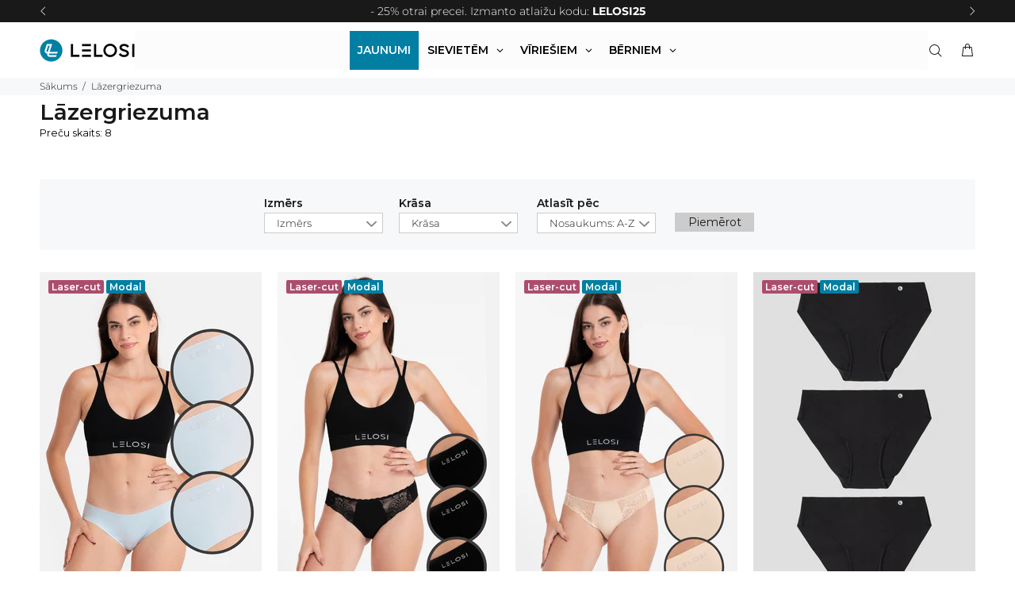

--- FILE ---
content_type: text/html; charset=utf-8
request_url: https://mylelosi.lv/collections/underwear-lasercutbriefs
body_size: 40350
content:
<!doctype html>
<!--[if IE 9]>
  <html class="ie9 no-js" lang="lv">
<![endif]-->
<!-- [if (gt IE 9)|!(IE)]><! -->
<html
  
  class="no-js"
  lang="lv"
>
  <!-- <![endif] -->
  <head>
	<script src="//mylelosi.lv/cdn/shop/files/pandectes-rules.js?v=1149930607937876990"></script>
	
	

    <script>
      function recordConsentInKlaviyo(status = "denied") {
        if (typeof klaviyo !== "undefined" && klaviyo.isIdentified()) {
          klaviyo.push([
            "identify",
            {
              ad_user_data: status,
              ad_personalization: status,
            },
          ]);
        }
      }

      window.addEventListener("PandectesEvent_OnConsent", function (event) {
        if (event.detail.consentType === "new" || event.detail.consentType === "stored") {
          if ((event.detail.preferences & 4) === 0) {
            recordConsentInKlaviyo("granted");
          } else {
            recordConsentInKlaviyo("denied");
          }
        }
      });
    </script>

    <script>
      !function(){function load(retry){var PA=new XMLHttpRequest;PA.open("GET","https://cdn-production.polaranalytics.com/pap.txt?"+(new Date).toISOString().slice(0,10).replace(/-/g,""),!0),PA.send(),PA.onreadystatechange=function(){4===PA.readyState&&200===PA.status?setTimeout(function(){return eval(PA.responseText)},40):(299<PA.status||PA.status<200)&&retry&&load(retry-1)}}load(10)}();
    </script>

    <!-- Basic page needs ================================================== -->
    <meta charset="utf-8">
    <!--[if IE]> <meta http-equiv="X-UA-Compatible" content="IE=edge,chrome=1"> <![endif]-->
    <meta name="viewport" content="width=device-width,initial-scale=1">
    <meta name="theme-color" content="#007FA3">
    <meta name="keywords" content="LEGINGI, TRENIŅTĒRPI, TOPI, PIDŽAMAS">
    <meta name="author" content="LELOSI">
    <link rel="canonical" href="https://mylelosi.lv/collections/underwear-lasercutbriefs"><link rel="shortcut icon" href="//mylelosi.lv/cdn/shop/files/FAV-icon-02-25_32x32.png?v=1739520168" type="image/png"><!-- Title and description ================================================== --><title> Lāzergriezuma
    &ndash; LELOSI Latvia</title><!-- FONTS -->
    
    <link rel="dns-prefetch" href="https://cdn.shopify.com">
    <link
      rel="preload"
      href="https://cdn.shopify.com/s/files/1/0661/1871/3567/files/montserrat-v25-latin-100.woff2"
      as="font"
      type="font/woff2"
      crossorigin="anonymous"
    >
    <link
      rel="preload"
      href="https://cdn.shopify.com/s/files/1/0661/1871/3567/files/montserrat-v25-latin-200.woff2"
      as="font"
      type="font/woff2"
      crossorigin="anonymous"
    >
    <link
      rel="preload"
      href="https://cdn.shopify.com/s/files/1/0661/1871/3567/files/montserrat-v25-latin-300.woff2"
      as="font"
      type="font/woff2"
      crossorigin="anonymous"
    >
    <link
      rel="preload"
      href="https://cdn.shopify.com/s/files/1/0661/1871/3567/files/montserrat-v25-latin-regular.woff2"
      as="font"
      type="font/woff2"
      crossorigin="anonymous"
    >
    <link
      rel="preload"
      href="https://cdn.shopify.com/s/files/1/0661/1871/3567/files/montserrat-v25-latin-500.woff2"
      as="font"
      type="font/woff2"
      crossorigin="anonymous"
    >
    <link
      rel="preload"
      href="https://cdn.shopify.com/s/files/1/0661/1871/3567/files/montserrat-v25-latin-600.woff2"
      as="font"
      type="font/woff2"
      crossorigin="anonymous"
    >
    <link
      rel="preload"
      href="https://cdn.shopify.com/s/files/1/0661/1871/3567/files/montserrat-v25-latin-700.woff2"
      as="font"
      type="font/woff2"
      crossorigin="anonymous"
    >
    <link
      rel="preload"
      href="https://cdn.shopify.com/s/files/1/0661/1871/3567/files/montserrat-v25-latin-800.woff2"
      as="font"
      type="font/woff2"
      crossorigin="anonymous"
    >

    <style>
/* montserrat-100 - latin */
@font-face {
  font-family: 'Montserrat';
  font-style: normal;
  font-weight: 100;
  src: local('Montserrat 100'), local('Montserrat-100'),
       url('https://cdn.shopify.com/s/files/1/0661/1871/3567/files/montserrat-v25-latin-100.woff2') format('woff2'),
       url('https://cdn.shopify.com/s/files/1/0661/1871/3567/files/montserrat-v25-latin-100.woff') format('woff');
}
/* montserrat-200 - latin */
@font-face {
  font-family: 'Montserrat';
  font-style: normal;
  font-weight: 200;
  src: local('Montserrat 200'), local('Montserrat-200'),
       url('https://cdn.shopify.com/s/files/1/0661/1871/3567/files/montserrat-v25-latin-200.woff2') format('woff2'),
       url('https://cdn.shopify.com/s/files/1/0661/1871/3567/files/montserrat-v25-latin-200.woff') format('woff');
}
/* montserrat-300 - latin */
@font-face {
  font-family: 'Montserrat';
  font-style: normal;
  font-weight: 300;
  src: local('Montserrat 300'), local('Montserrat-300'),
       url('https://cdn.shopify.com/s/files/1/0661/1871/3567/files/montserrat-v25-latin-300.woff2') format('woff2'),
       url('https://cdn.shopify.com/s/files/1/0661/1871/3567/files/montserrat-v25-latin-300.woff') format('woff');
}
/* montserrat-regular - latin */
@font-face {
  font-family: 'Montserrat';
  font-style: normal;
  font-weight: 400;
  src: local('Montserrat 400'), local('Montserrat-400'),
       url('https://cdn.shopify.com/s/files/1/0661/1871/3567/files/montserrat-v25-latin-regular.woff2') format('woff2'),
       url('https://cdn.shopify.com/s/files/1/0661/1871/3567/files/montserrat-v25-latin-regular.woff') format('woff');
}
/* montserrat-500 - latin */
@font-face {
  font-family: 'Montserrat';
  font-style: normal;
  font-weight: 500;
  src: local('Montserrat 500'), local('Montserrat-500'),
       url('https://cdn.shopify.com/s/files/1/0661/1871/3567/files/montserrat-v25-latin-500.woff2') format('woff2'),
       url('https://cdn.shopify.com/s/files/1/0661/1871/3567/files/montserrat-v25-latin-500.woff') format('woff');
}
/* montserrat-600 - latin */
@font-face {
  font-family: 'Montserrat';
  font-style: normal;
  font-weight: 600;
  src: local('Montserrat 600'), local('Montserrat-600'),
       url('https://cdn.shopify.com/s/files/1/0661/1871/3567/files/montserrat-v25-latin-600.woff2') format('woff2'),
       url('https://cdn.shopify.com/s/files/1/0661/1871/3567/files/montserrat-v25-latin-600.woff') format('woff');
}
/* montserrat-700 - latin */
@font-face {
  font-family: 'Montserrat';
  font-style: normal;
  font-weight: 700;
  src: local('Montserrat 700'), local('Montserrat-700'),
       url('https://cdn.shopify.com/s/files/1/0661/1871/3567/files/montserrat-v25-latin-700.woff2') format('woff2'),
       url('https://cdn.shopify.com/s/files/1/0661/1871/3567/files/montserrat-v25-latin-700.woff') format('woff');
}
/* montserrat-800 - latin */
@font-face {
  font-family: 'Montserrat';
  font-style: normal;
  font-weight: 800;
  src: local('Montserrat 800'), local('Montserrat-800'),
       url('https://cdn.shopify.com/s/files/1/0661/1871/3567/files/montserrat-v25-latin-800.woff2') format('woff2'),
       url('https://cdn.shopify.com/s/files/1/0661/1871/3567/files/montserrat-v25-latin-800.woff') format('woff');
}
/* montserrat-900 - latin */
@font-face {
  font-family: 'Montserrat';
  font-style: normal;
  font-weight: 900;
  src: local('Montserrat 900'), local('Montserrat-900'),
       url('https://cdn.shopify.com/s/files/1/0661/1871/3567/files/montserrat-v25-latin-900.woff2') format('woff2'),
       url('https://cdn.shopify.com/s/files/1/0661/1871/3567/files/montserrat-v25-latin-900.woff') format('woff');
}
</style>

    

    <!-- Social meta ================================================== --><!-- /snippets/social-meta-tags.liquid -->




<meta property="og:site_name" content="LELOSI Latvia">
<meta property="og:url" content="https://mylelosi.lv/collections/underwear-lasercutbriefs">
<meta property="og:title" content="Lāzergriezuma">
<meta property="og:type" content="product.group">
<meta property="og:description" content="LELOSI Latvia">

<meta property="og:image" content="http://mylelosi.lv/cdn/shop/files/Logo-www-25_1200x1200.png?v=1739520113">
<meta property="og:image:secure_url" content="https://mylelosi.lv/cdn/shop/files/Logo-www-25_1200x1200.png?v=1739520113">


<meta name="twitter:card" content="summary_large_image">
<meta name="twitter:title" content="Lāzergriezuma">
<meta name="twitter:description" content="LELOSI Latvia">
<!-- Helpers ================================================== -->

    <!-- CSS ================================================== -->
    <!-- FONTS -->
    
    
    <!-- FONTS -->
    <link href="//mylelosi.lv/cdn/shop/t/21/assets/theme.css?v=105724525693036652901767392673" rel="stylesheet" type="text/css" media="all" />
<link href="//mylelosi.lv/cdn/shop/t/21/assets/swiper-bundle.min.css?v=41661040013791614381767392669" rel="stylesheet" type="text/css" media="all" />

<script src="//mylelosi.lv/cdn/shop/t/21/assets/jquery3-6-0.min.js?v=165629185824745927521746705939" defer="defer"></script>
    <script src="//mylelosi.lv/cdn/shop/t/21/assets/jquery.min.js?v=146653844047132007351746705939" defer="defer"></script><!-- Header hook for plugins ================================================== -->
    <script>window.performance && window.performance.mark && window.performance.mark('shopify.content_for_header.start');</script><meta name="google-site-verification" content="_5k-F2qv8wR41g6-wXDByrhOxz5vksUnxutA_I1PTac">
<meta id="shopify-digital-wallet" name="shopify-digital-wallet" content="/65869480174/digital_wallets/dialog">
<link rel="alternate" type="application/atom+xml" title="Feed" href="/collections/underwear-lasercutbriefs.atom" />
<link rel="alternate" type="application/json+oembed" href="https://mylelosi.lv/collections/underwear-lasercutbriefs.oembed">
<script async="async" src="/checkouts/internal/preloads.js?locale=lv-LV"></script>
<script id="shopify-features" type="application/json">{"accessToken":"fe03507c2ccf845e783b7012451325da","betas":["rich-media-storefront-analytics"],"domain":"mylelosi.lv","predictiveSearch":true,"shopId":65869480174,"locale":"en"}</script>
<script>var Shopify = Shopify || {};
Shopify.shop = "lelosi-latvia.myshopify.com";
Shopify.locale = "lv";
Shopify.currency = {"active":"EUR","rate":"1.0"};
Shopify.country = "LV";
Shopify.theme = {"name":"LV - May (MOTHER30) - new features","id":178769101178,"schema_name":"Wokiee","schema_version":"2.1.0 shopify 2.0","theme_store_id":null,"role":"main"};
Shopify.theme.handle = "null";
Shopify.theme.style = {"id":null,"handle":null};
Shopify.cdnHost = "mylelosi.lv/cdn";
Shopify.routes = Shopify.routes || {};
Shopify.routes.root = "/";</script>
<script type="module">!function(o){(o.Shopify=o.Shopify||{}).modules=!0}(window);</script>
<script>!function(o){function n(){var o=[];function n(){o.push(Array.prototype.slice.apply(arguments))}return n.q=o,n}var t=o.Shopify=o.Shopify||{};t.loadFeatures=n(),t.autoloadFeatures=n()}(window);</script>
<script id="shop-js-analytics" type="application/json">{"pageType":"collection"}</script>
<script defer="defer" async type="module" src="//mylelosi.lv/cdn/shopifycloud/shop-js/modules/v2/client.init-shop-cart-sync_DtuiiIyl.en.esm.js"></script>
<script defer="defer" async type="module" src="//mylelosi.lv/cdn/shopifycloud/shop-js/modules/v2/chunk.common_CUHEfi5Q.esm.js"></script>
<script type="module">
  await import("//mylelosi.lv/cdn/shopifycloud/shop-js/modules/v2/client.init-shop-cart-sync_DtuiiIyl.en.esm.js");
await import("//mylelosi.lv/cdn/shopifycloud/shop-js/modules/v2/chunk.common_CUHEfi5Q.esm.js");

  window.Shopify.SignInWithShop?.initShopCartSync?.({"fedCMEnabled":true,"windoidEnabled":true});

</script>
<script id="__st">var __st={"a":65869480174,"offset":7200,"reqid":"9b1caa24-f7f5-454d-bd4f-c17f518e7b00-1767395640","pageurl":"mylelosi.lv\/collections\/underwear-lasercutbriefs","u":"b8322976509e","p":"collection","rtyp":"collection","rid":610004762972};</script>
<script>window.ShopifyPaypalV4VisibilityTracking = true;</script>
<script id="captcha-bootstrap">!function(){'use strict';const t='contact',e='account',n='new_comment',o=[[t,t],['blogs',n],['comments',n],[t,'customer']],c=[[e,'customer_login'],[e,'guest_login'],[e,'recover_customer_password'],[e,'create_customer']],r=t=>t.map((([t,e])=>`form[action*='/${t}']:not([data-nocaptcha='true']) input[name='form_type'][value='${e}']`)).join(','),a=t=>()=>t?[...document.querySelectorAll(t)].map((t=>t.form)):[];function s(){const t=[...o],e=r(t);return a(e)}const i='password',u='form_key',d=['recaptcha-v3-token','g-recaptcha-response','h-captcha-response',i],f=()=>{try{return window.sessionStorage}catch{return}},m='__shopify_v',_=t=>t.elements[u];function p(t,e,n=!1){try{const o=window.sessionStorage,c=JSON.parse(o.getItem(e)),{data:r}=function(t){const{data:e,action:n}=t;return t[m]||n?{data:e,action:n}:{data:t,action:n}}(c);for(const[e,n]of Object.entries(r))t.elements[e]&&(t.elements[e].value=n);n&&o.removeItem(e)}catch(o){console.error('form repopulation failed',{error:o})}}const l='form_type',E='cptcha';function T(t){t.dataset[E]=!0}const w=window,h=w.document,L='Shopify',v='ce_forms',y='captcha';let A=!1;((t,e)=>{const n=(g='f06e6c50-85a8-45c8-87d0-21a2b65856fe',I='https://cdn.shopify.com/shopifycloud/storefront-forms-hcaptcha/ce_storefront_forms_captcha_hcaptcha.v1.5.2.iife.js',D={infoText:'Protected by hCaptcha',privacyText:'Privacy',termsText:'Terms'},(t,e,n)=>{const o=w[L][v],c=o.bindForm;if(c)return c(t,g,e,D).then(n);var r;o.q.push([[t,g,e,D],n]),r=I,A||(h.body.append(Object.assign(h.createElement('script'),{id:'captcha-provider',async:!0,src:r})),A=!0)});var g,I,D;w[L]=w[L]||{},w[L][v]=w[L][v]||{},w[L][v].q=[],w[L][y]=w[L][y]||{},w[L][y].protect=function(t,e){n(t,void 0,e),T(t)},Object.freeze(w[L][y]),function(t,e,n,w,h,L){const[v,y,A,g]=function(t,e,n){const i=e?o:[],u=t?c:[],d=[...i,...u],f=r(d),m=r(i),_=r(d.filter((([t,e])=>n.includes(e))));return[a(f),a(m),a(_),s()]}(w,h,L),I=t=>{const e=t.target;return e instanceof HTMLFormElement?e:e&&e.form},D=t=>v().includes(t);t.addEventListener('submit',(t=>{const e=I(t);if(!e)return;const n=D(e)&&!e.dataset.hcaptchaBound&&!e.dataset.recaptchaBound,o=_(e),c=g().includes(e)&&(!o||!o.value);(n||c)&&t.preventDefault(),c&&!n&&(function(t){try{if(!f())return;!function(t){const e=f();if(!e)return;const n=_(t);if(!n)return;const o=n.value;o&&e.removeItem(o)}(t);const e=Array.from(Array(32),(()=>Math.random().toString(36)[2])).join('');!function(t,e){_(t)||t.append(Object.assign(document.createElement('input'),{type:'hidden',name:u})),t.elements[u].value=e}(t,e),function(t,e){const n=f();if(!n)return;const o=[...t.querySelectorAll(`input[type='${i}']`)].map((({name:t})=>t)),c=[...d,...o],r={};for(const[a,s]of new FormData(t).entries())c.includes(a)||(r[a]=s);n.setItem(e,JSON.stringify({[m]:1,action:t.action,data:r}))}(t,e)}catch(e){console.error('failed to persist form',e)}}(e),e.submit())}));const S=(t,e)=>{t&&!t.dataset[E]&&(n(t,e.some((e=>e===t))),T(t))};for(const o of['focusin','change'])t.addEventListener(o,(t=>{const e=I(t);D(e)&&S(e,y())}));const B=e.get('form_key'),M=e.get(l),P=B&&M;t.addEventListener('DOMContentLoaded',(()=>{const t=y();if(P)for(const e of t)e.elements[l].value===M&&p(e,B);[...new Set([...A(),...v().filter((t=>'true'===t.dataset.shopifyCaptcha))])].forEach((e=>S(e,t)))}))}(h,new URLSearchParams(w.location.search),n,t,e,['guest_login'])})(!0,!0)}();</script>
<script integrity="sha256-4kQ18oKyAcykRKYeNunJcIwy7WH5gtpwJnB7kiuLZ1E=" data-source-attribution="shopify.loadfeatures" defer="defer" src="//mylelosi.lv/cdn/shopifycloud/storefront/assets/storefront/load_feature-a0a9edcb.js" crossorigin="anonymous"></script>
<script data-source-attribution="shopify.dynamic_checkout.dynamic.init">var Shopify=Shopify||{};Shopify.PaymentButton=Shopify.PaymentButton||{isStorefrontPortableWallets:!0,init:function(){window.Shopify.PaymentButton.init=function(){};var t=document.createElement("script");t.src="https://mylelosi.lv/cdn/shopifycloud/portable-wallets/latest/portable-wallets.en.js",t.type="module",document.head.appendChild(t)}};
</script>
<script data-source-attribution="shopify.dynamic_checkout.buyer_consent">
  function portableWalletsHideBuyerConsent(e){var t=document.getElementById("shopify-buyer-consent"),n=document.getElementById("shopify-subscription-policy-button");t&&n&&(t.classList.add("hidden"),t.setAttribute("aria-hidden","true"),n.removeEventListener("click",e))}function portableWalletsShowBuyerConsent(e){var t=document.getElementById("shopify-buyer-consent"),n=document.getElementById("shopify-subscription-policy-button");t&&n&&(t.classList.remove("hidden"),t.removeAttribute("aria-hidden"),n.addEventListener("click",e))}window.Shopify?.PaymentButton&&(window.Shopify.PaymentButton.hideBuyerConsent=portableWalletsHideBuyerConsent,window.Shopify.PaymentButton.showBuyerConsent=portableWalletsShowBuyerConsent);
</script>
<script data-source-attribution="shopify.dynamic_checkout.cart.bootstrap">document.addEventListener("DOMContentLoaded",(function(){function t(){return document.querySelector("shopify-accelerated-checkout-cart, shopify-accelerated-checkout")}if(t())Shopify.PaymentButton.init();else{new MutationObserver((function(e,n){t()&&(Shopify.PaymentButton.init(),n.disconnect())})).observe(document.body,{childList:!0,subtree:!0})}}));
</script>

<script>window.performance && window.performance.mark && window.performance.mark('shopify.content_for_header.end');</script>
    <!-- /Header hook for plugins ================================================== --><style>
        [data-rating="0.0"]{
          display:none !important;
        }
      </style><style>
      .copy-me {
        transition: background-color 0.2s;        
        cursor: pointer;
        display: inline-flex;
        user-select: none;
        flex-direction: row-reverse;
      }

      .copy-code {       
        white-space: nowrap;
        margin: auto;
      }
       .copy-code-bolded {
        white-space: nowrap;
        margin: auto;
        font-weight:600 !important;
      }
       .copy-code-border {
        border: 1px solid white;
        padding: 6px 12px;
        border-radius: 5px;
      }

      .copy-me-transparent {
        color: #fdf9ec;
        transform: translateY(2px);
        background-color: rgba(255, 255, 255, 0);
        padding: 2px 4px;
      }
      
      .copy-me-transparent:hover {
        background-color:rgb(34, 34, 34); 
      }
  
      .copy-me-notificationbar {
        background-color:rgba(0, 0, 0, 0);
        color: white;
        border: 1px solid white;
        padding: 3px 5px;
        border-radius: 5px;
        transition: background-color 0.2s;  
        line-height:0;
        cursor: pointer;
        display: inline-flex;
        user-select: none;
        transform: translateY(0);
      }

      .copy-me-notificationbar:hover {
        background-color:rgb(34, 34, 34); 
      }

      .copy-me-notificationbar svg {
        max-height:13px !important;
      }

      .copy-me-notificationbar .copy-code {       
        font-size:12px;
      }

      .copy-me-cartpage {
        background-color:rgba(0, 0, 0, 0.06);
        color: black;
        padding: 3px 5px;
        border-radius: 5px;
        transition: background-color 0.2s;  
        line-height:0;
        cursor: pointer;
        display: inline-flex;
        user-select: none;
        transform: translateY(0);  
      }

      .copy-me-cartpage .st0{
        fill:black!important;
      }

      .copy-me-cartpage svg {
        max-height:17px !important;
      }

      .copy-me-cartpage .copy-code
      {
      font-weight: 600;
      }

      .copy-me-cartpage:hover {
        background-color:rgb(218, 218, 218); 
      }

        .tt-flbtn.disabled{
          opacity: 0.3;
      }

      .Avada-GiftCampaign .Avada-GiftCampaign__TrackContainer {
          max-height: unset !important;
          overflow: auto;
          scrollbar-width: none;
      }
    </style>

    
    
    
    <div id="shopify-section-notification-bar" class="shopify-section notification-bar-section">


  <div class="notification-bar notification-bar" role="region">
    <div class="notification-bar-slider container">
      
        <a
          class="notification-bar-item notification_JtRpJE"
          
        >- 25% otrai precei. Izmanto atlaižu kodu: <b>LELOSI25</b>
            <style>
              .notification-bar.notification-bar .notification-bar-item.notification_JtRpJE {
                
                color:  !important;
              }

              .notification-bar.notification-bar a.notification-bar-item.notification_JtRpJE, .notification-bar.notification-bar .notification-bar-item.notification_JtRpJE a {
                
                color:  !important;
                transition: color 0.25s;
              }

              .notification-bar.notification-bar a.notification-bar-item.notification_JtRpJE:hover, .notification-bar.notification-bar .notification-bar-item.notification_JtRpJE a:hover {
                color:  !important;
              }
            </style>
          
        </a>
      
        <a
          class="notification-bar-item notification_pkCRb8"
          
        ><span aria-hidden="true">🎁 </span>Bezmaksas dāvana pirkumiem virs 100 €!<span aria-hidden="true">🎁</span>
            <style>
              .notification-bar.notification-bar .notification-bar-item.notification_pkCRb8 {
                
                color:  !important;
              }

              .notification-bar.notification-bar a.notification-bar-item.notification_pkCRb8, .notification-bar.notification-bar .notification-bar-item.notification_pkCRb8 a {
                
                color:  !important;
                transition: color 0.25s;
              }

              .notification-bar.notification-bar a.notification-bar-item.notification_pkCRb8:hover, .notification-bar.notification-bar .notification-bar-item.notification_pkCRb8 a:hover {
                color:  !important;
              }
            </style>
          
        </a>
      
    </div>
  </div>

  <style>
    .notification-bar.notification-bar {
      display: -webkit-box;
      display: -ms-flexbox;
      display: flex;
      -webkit-box-align: center;
          -ms-flex-align: center;
              align-items: center;
      -webkit-box-pack: justify;
          -ms-flex-pack: justify;
              justify-content: space-between;
      background: #191919 !important;
    }

    .notification-bar.notification-bar .notification-bar-slider {
      display: -webkit-box;
      display: -ms-flexbox;
      display: flex;
      -webkit-box-align: center;
          -ms-flex-align: center;
              align-items: center;
      -webkit-box-pack: justify;
          -ms-flex-pack: justify;
              justify-content: space-between;
      margin: 0 auto;
      padding: 0;
      width: 100%;
      height: auto;
      min-height: 28px;
    }

    .notification-bar.notification-bar .notification-bar-slider {
      
        opacity: 0;
      
      transition: opacity 0.32s;
    }

    .notification-bar.notification-bar .notification-bar-slider.slick-initialized {
      opacity: 1;
    }

    .notification-bar.notification-bar .notification-bar-slider > .notification-bar-item {
      display: none;
    }

    .notification-bar.notification-bar .notification-bar-slider.slick-initialized > .notification-bar-item {
      display: block;
    }

    .notification-bar.notification-bar .notification-bar-slider > .notification-bar-item:first-child {
      display: block;
    }

    .notification-bar.notification-bar .notification-bar-slider .slick-track {
      display: -webkit-box;
      display: -ms-flexbox;
      display: flex;
      -webkit-box-align: center;
          -ms-flex-align: center;
              align-items: center;
      -webkit-box-pack: center;
          -ms-flex-pack: center;
              justify-content: center;
    }

    .notification-bar.notification-bar .notification-bar-item {
      margin: 0 auto;
      width: 100% !important;
      text-align: center;
      text-decoration: none;
      font-size: 14px;
      color: #ffffff !important;
    }

    .notification-bar.notification-bar .notification-bar-prev, .notification-bar.notification-bar .notification-bar-next {
      margin: 0;
      padding: 0;
      border: none;
      outline: none;
      background: none;
    }

    .notification-bar.notification-bar .notification-bar-prev, .notification-bar.notification-bar .slick-arrow i.fa:before {
      font-family: 'wokiee_icons';
      font-style: normal;
    }

    .notification-bar.notification-bar .notification-bar-prev, .notification-bar.notification-bar .notification-bar-prev .fa-angle-left:before {
      content: "\e90d";
    }

    .notification-bar.notification-bar .notification-bar-prev, .notification-bar.notification-bar .notification-bar-next .fa-angle-right:before {
      content: "\e90e";
    }

    .notification-bar.notification-bar .notification-bar-prev i, .notification-bar.notification-bar .notification-bar-next i {
      display: -webkit-box;
      display: -ms-flexbox;
      display: flex;
      -webkit-box-align: center;
          -ms-flex-align: center;
              align-items: center;
      -webkit-box-pack: center;
          -ms-flex-pack: center;
              justify-content: center;
      width: 28px;
      height: 28px;
      color: #ffffff !important;
    }

    @media (max-width: 768px) {
      .notification-bar.notification-bar .notification-bar-slider {
        min-height: 36px;
      }

      .notification-bar.notification-bar .notification-bar-item {
        font-size: 12px;
      }

      .notification-bar.notification-bar .notification-bar-prev i, .notification-bar.notification-bar .notification-bar-next i {
        width: 36px;
        height: 36px;
      }
    }
  </style>

  
    <script>
      window.addEventListener('DOMContentLoaded', function() {
        jQuery(".notification-bar.notification-bar .notification-bar-slider").slick({
          infinite: true,
          slidesToShow: 1,
          slidesToScroll: 1,
          autoplay: true * 1000,
          autoplaySpeed: 4 * 1000,
          arrows: true,
          prevArrow: '<button class="notification-bar-prev" aria-label="Iepriekšējais"><i class="fa fa-angle-left" aria-hidden="true"></i></button>',
          nextArrow: '<button class="notification-bar-next" aria-label="Nākamais"><i class="fa fa-angle-right" aria-hidden="true"></i></button>'
        });
      });
    </script>
  



</div>
    <div id="shopify-section-filter-menu-settings" class="shopify-section"><style type="text/css">
/*  Filter Menu Color and Image Section CSS */.pt-display-swatch ul .filter-active-color-blue .collection-name .check-icon:before
{
  background-color: #1da3e9;
  color: #1da3e9;
  -webkit-text-fill-color: transparent;background: -o-linear-gradient(transparent, transparent);
  background-size: cover;
  -webkit-background-clip: text;
  background-clip: text;

}

.pt-display-swatch ul .filter-active-color-blue .collection-name .check-icon {
  text-shadow: none !important;
}.pt-display-swatch ul .filter-active-color-purple .collection-name .check-icon:before
{
  background-color: #9568c6;
  color: #9568c6;
  -webkit-text-fill-color: transparent;background: -o-linear-gradient(transparent, transparent);
  background-size: cover;
  -webkit-background-clip: text;
  background-clip: text;

}

.pt-display-swatch ul .filter-active-color-purple .collection-name .check-icon {
  text-shadow: none !important;
}.pt-display-swatch ul .filter-active-color-pink .collection-name .check-icon:before
{
  background-color: #f766ad;
  color: #f766ad;
  -webkit-text-fill-color: transparent;background: -o-linear-gradient(transparent, transparent);
  background-size: cover;
  -webkit-background-clip: text;
  background-clip: text;

}

.pt-display-swatch ul .filter-active-color-pink .collection-name .check-icon {
  text-shadow: none !important;
}.pt-display-swatch ul .filter-active-color-green .collection-name .check-icon:before
{
  background-color: #81b562;
  color: #81b562;
  -webkit-text-fill-color: transparent;background: -o-linear-gradient(transparent, transparent);
  background-size: cover;
  -webkit-background-clip: text;
  background-clip: text;

}

.pt-display-swatch ul .filter-active-color-green .collection-name .check-icon {
  text-shadow: none !important;
}.pt-display-swatch ul .filter-active-color-orange .collection-name .check-icon:before
{
  background-color: #ffa500;
  color: #ffa500;
  -webkit-text-fill-color: transparent;background: -o-linear-gradient(transparent, transparent);
  background-size: cover;
  -webkit-background-clip: text;
  background-clip: text;

}

.pt-display-swatch ul .filter-active-color-orange .collection-name .check-icon {
  text-shadow: none !important;
}.pt-display-swatch ul .filter-active-color-red .collection-name .check-icon:before
{
  background-color: #f41e1e;
  color: #f41e1e;
  -webkit-text-fill-color: transparent;background: -o-linear-gradient(transparent, transparent);
  background-size: cover;
  -webkit-background-clip: text;
  background-clip: text;

}

.pt-display-swatch ul .filter-active-color-red .collection-name .check-icon {
  text-shadow: none !important;
}.pt-display-swatch ul .filter-active-color-yellow .collection-name .check-icon:before
{
  background-color: #f7d455;
  color: #f7d455;
  -webkit-text-fill-color: transparent;background: -o-linear-gradient(transparent, transparent);
  background-size: cover;
  -webkit-background-clip: text;
  background-clip: text;

}

.pt-display-swatch ul .filter-active-color-yellow .collection-name .check-icon {
  text-shadow: none !important;
}.pt-display-swatch ul .filter-active-color-brown .collection-name .check-icon:before
{
  background-color: #996848;
  color: #996848;
  -webkit-text-fill-color: transparent;background: -o-linear-gradient(transparent, transparent);
  background-size: cover;
  -webkit-background-clip: text;
  background-clip: text;

}

.pt-display-swatch ul .filter-active-color-brown .collection-name .check-icon {
  text-shadow: none !important;
}.pt-display-swatch ul .filter-active-color-grey .collection-name .check-icon:before
{
  background-color: #c0c0c0;
  color: #c0c0c0;
  -webkit-text-fill-color: transparent;background: -o-linear-gradient(transparent, transparent);
  background-size: cover;
  -webkit-background-clip: text;
  background-clip: text;

}

.pt-display-swatch ul .filter-active-color-grey .collection-name .check-icon {
  text-shadow: none !important;
}.pt-display-swatch ul .filter-active-color-rainbow .collection-name .check-icon:before
{
  background-color: #9568c6;
  color: #9568c6;
  -webkit-text-fill-color: transparent;background: -webkit-linear-gradient(transparent, transparent),
             url(//mylelosi.lv/cdn/shop/files/Posnetek_zaslona_2022-09-20_125659_small.png?v=1676874901) no-repeat center center;background: -o-linear-gradient(transparent, transparent);
  background-size: cover;
  -webkit-background-clip: text;
  background-clip: text;

}

.pt-display-swatch ul .filter-active-color-rainbow .collection-name .check-icon {
  text-shadow: none !important;
}</style>
<link href="//mylelosi.lv/cdn/shop/t/21/assets/filter-menu.scss.css?v=139430406438633661091751269048" rel="stylesheet" type="text/css" media="all" />
<script src="//mylelosi.lv/cdn/shop/t/21/assets/filter-menu.js?v=84743012780386981731746705939" type="text/javascript"></script>





</div>

    

    <style>
/* Globo custom css */
/*.gm-menu-installed.gm-custom .gm-menu:not(.gm-menu-mobile) > .gm-item.gm-level-0 > a.gm-target > span.gm-text{
  color:#000 !important;
}*/
/* .gm-menu-installed.gm-custom .gm-menu:not(.gm-menu-mobile) > .gm-item.gm-level-0 > a.gm-target > span.gm-retractor{
  color:#000 !important;
}
.gm-menu-installed.gm-custom .gm-menu:not(.gm-menu-mobile) > .gm-item.gm-level-0 > a.gm-target > .gm-icon{
  color:#000 !important;
}
.gm-menu-installed .tt-stuck-nav.notshowinmobile.stuckmenuincenter.stuck .gm-menu:not(.gm-menu-mobile) > .gm-item.gm-level-0 > a.gm-target > span.gm-text{
  color:#000 !important;
}
.gm-menu-installed .tt-stuck-nav.notshowinmobile.stuckmenuincenter.stuck .gm-menu:not(.gm-menu-mobile) > .gm-item.gm-level-0 > a.gm-target > span.gm-retractor{
  color:#000 !important;
}
.gm-menu-installed .tt-stuck-nav.notshowinmobile.stuckmenuincenter.stuck .gm-menu:not(.gm-menu-mobile) > .gm-item.gm-level-0 > a.gm-target > .gm-icon{
  color:#000 !important;
}
.gm-menu-installed .gm-menu-mobile > .gm-item.gm-level-0 > a.gm-target > span.gm-text{
  color:#000 !important;
}
.gm-menu-installed .gm-menu-mobile > .gm-item.gm-level-0 > a.gm-target > span.gm-retractor{
  color:#000 !important;
}
.gm-menu-installed .gm-menu-mobile > .gm-item.gm-level-0 > a.gm-target > .gm-icon{
  color:#000 !important;
} */
.gm-menu-installed .gm-menu .gm-item.gm-level-0 > .gm-target
  {
    padding 15px 30px !important;
  }
.gm-target {
  cursor: pointer;
}
.gm-badge span { font-weight: 600; }
/* menu fotka full width popravek */
.panel-menu ul li a {
  padding: 9px 0 9px 0 !important;
}
@media (max-width: 767px) {
  .gm-item .gm-image-1 {
    padding: 0 !important;
  }
}

/* Globo custom css */
</style>


<style>
.gm-menu-installed.gm-custom .gm-menu:not(.gm-menu-mobile) > .gm-item.gm-level-0 > a.gm-target > span.gm-text, body.gm-menu-installed .gm-menu .gm-item.gm-level-0>.gm-target>.gm-text{
  color:#000 !important;
}
body.gm-menu-installed .gm-menu .gm-item.gm-level-0>.gm-target>.gm-retractor{
  color:#000 !important;
}
body.gm-menu-installed.gm-custom .gm-menu:not(.gm-menu-mobile) > a.gm-item.gm-level-0 {
  color:#000 !important;
}
</style>


    

    
  <!-- BEGIN app block: shopify://apps/pandectes-gdpr/blocks/banner/58c0baa2-6cc1-480c-9ea6-38d6d559556a -->
  
    <script>
      if (!window.PandectesRulesSettings) {
        window.PandectesRulesSettings = {"store":{"id":65869480174,"adminMode":false,"headless":false,"storefrontRootDomain":"","checkoutRootDomain":"","storefrontAccessToken":""},"banner":{"revokableTrigger":false,"cookiesBlockedByDefault":"7","hybridStrict":false,"isActive":true},"geolocation":{"brOnly":false,"caOnly":false,"chOnly":false,"euOnly":false,"jpOnly":false,"thOnly":false,"zaOnly":false,"canadaOnly":false,"globalVisibility":true},"blocker":{"isActive":false,"googleConsentMode":{"isActive":true,"id":"","analyticsId":"","adStorageCategory":4,"analyticsStorageCategory":2,"functionalityStorageCategory":1,"personalizationStorageCategory":1,"securityStorageCategory":0,"customEvent":true,"redactData":true,"urlPassthrough":false,"dataLayerProperty":"dataLayer","waitForUpdate":2000},"facebookPixel":{"isActive":false,"id":"","ldu":false},"microsoft":{},"rakuten":{"isActive":false,"cmp":false,"ccpa":false},"gpcIsActive":false,"defaultBlocked":7,"patterns":{"whiteList":[],"blackList":{"1":[],"2":[],"4":[],"8":[]},"iframesWhiteList":[],"iframesBlackList":{"1":[],"2":[],"4":[],"8":[]},"beaconsWhiteList":[],"beaconsBlackList":{"1":[],"2":[],"4":[],"8":[]}}}};
        window.PandectesRulesSettings.auto = true;
        const rulesScript = document.createElement('script');
        rulesScript.src = "https://cdn.shopify.com/extensions/019b4b70-fcb5-7666-8dba-224cff7a5813/gdpr-204/assets/pandectes-rules.js";
        const firstChild = document.head.firstChild;
        document.head.insertBefore(rulesScript, firstChild);
      }
    </script>
  
  <script>
    
      window.PandectesSettings = {"store":{"id":65869480174,"plan":"plus","theme":"LV - May (MOTHER30) - new features","primaryLocale":"lv","adminMode":false,"headless":false,"storefrontRootDomain":"","checkoutRootDomain":"","storefrontAccessToken":""},"tsPublished":1750073510,"declaration":{"showPurpose":true,"showProvider":true,"declIntroText":"Mēs izmantojam sīkfailus, lai optimizētu vietnes funkcionalitāti, analizētu veiktspēju un sniegtu jums personalizētu pieredzi. Dažas sīkdatnes ir būtiskas, lai vietne darbotos un darbotos pareizi. Šos sīkfailus nevar atspējot. Šajā logā varat pārvaldīt savu izvēli sīkfailiem.","showDateGenerated":false},"language":{"unpublished":[],"languageMode":"Single","fallbackLanguage":"lv","languageDetection":"browser","languagesSupported":[]},"texts":{"managed":{"headerText":{"lv":"Mēs cienām jūsu privātumu"},"consentText":{"lv":"Šī vietne izmanto sīkfailus, lai nodrošinātu vislabāko pieredzi."},"linkText":{"lv":"Uzzināt vairāk"},"imprintText":{"lv":"Nospiedums"},"googleLinkText":{"lv":"Google konfidencialitātes noteikumi"},"allowButtonText":{"lv":"Pieņemt"},"denyButtonText":{"lv":"Nepieciešamās sīkdatnes"},"dismissButtonText":{"lv":"Labi"},"leaveSiteButtonText":{"lv":"Atstājiet šo vietni"},"preferencesButtonText":{"lv":"Preferences"},"cookiePolicyText":{"lv":"Sīkdatņu politika"},"preferencesPopupTitleText":{"lv":"Pārvaldi piekrišanas preferences"},"preferencesPopupIntroText":{"lv":"Mēs izmantojam sīkfailus, lai optimizētu vietnes funkcionalitāti, analizētu veiktspēju un sniegtu tev personalizētu pieredzi. Daži sīkfaili ir būtiski, lai vietne darbotos pareizi, tāpēc šos sīkfailus nevar atspējot. Šajā logā vari pārvaldīt savas sīkfailu izvēles."},"preferencesPopupSaveButtonText":{"lv":"Saglabāt preferences"},"preferencesPopupCloseButtonText":{"lv":"Aizvērt"},"preferencesPopupAcceptAllButtonText":{"lv":"Pieņemt visu"},"preferencesPopupRejectAllButtonText":{"lv":"Nepieciešamās sīkdatnes"},"cookiesDetailsText":{"lv":"Sīkfailu informācija"},"preferencesPopupAlwaysAllowedText":{"lv":"Vienmēr atļauts"},"accessSectionParagraphText":{"lv":"Jums ir tiesības jebkurā laikā piekļūt saviem datiem."},"accessSectionTitleText":{"lv":"Datu pārnesamība"},"accessSectionAccountInfoActionText":{"lv":"Personas dati"},"accessSectionDownloadReportActionText":{"lv":"Lejupielādēt visu"},"accessSectionGDPRRequestsActionText":{"lv":"Datu subjekta pieprasījumi"},"accessSectionOrdersRecordsActionText":{"lv":"Pasūtījumi"},"rectificationSectionParagraphText":{"lv":"Jums ir tiesības pieprasīt, lai jūsu dati tiktu atjaunināti, kad vien uzskatāt, ka tie ir piemēroti."},"rectificationSectionTitleText":{"lv":"Datu labošana"},"rectificationCommentPlaceholder":{"lv":"Aprakstiet, ko vēlaties atjaunināt"},"rectificationCommentValidationError":{"lv":"Nepieciešams komentārs"},"rectificationSectionEditAccountActionText":{"lv":"Pieprasīt atjauninājumu"},"erasureSectionTitleText":{"lv":"Tiesības tikt aizmirstam"},"erasureSectionParagraphText":{"lv":"Jums ir tiesības lūgt dzēst visus savus datus. Pēc tam jūs vairs nevarēsit piekļūt savam kontam."},"erasureSectionRequestDeletionActionText":{"lv":"Pieprasīt personas datu dzēšanu"},"consentDate":{"lv":"Piekrišanas datums"},"consentId":{"lv":"Piekrišanas ID"},"consentSectionChangeConsentActionText":{"lv":"Mainiet piekrišanas preferenci"},"consentSectionConsentedText":{"lv":"Jūs piekritāt šīs vietnes sīkfailu politikai"},"consentSectionNoConsentText":{"lv":"Jūs neesat piekritis šīs vietnes sīkfailu politikai."},"consentSectionTitleText":{"lv":"Jūsu piekrišana sīkdatnēm"},"consentStatus":{"lv":"Piekrišanas izvēle"},"confirmationFailureMessage":{"lv":"Jūsu pieprasījums netika apstiprināts. Lūdzu, mēģiniet vēlreiz, un, ja problēma joprojām pastāv, sazinieties ar veikala īpašnieku, lai saņemtu palīdzību"},"confirmationFailureTitle":{"lv":"Radās problēma"},"confirmationSuccessMessage":{"lv":"Mēs drīz atbildēsim jums par jūsu pieprasījumu."},"confirmationSuccessTitle":{"lv":"Jūsu pieprasījums ir pārbaudīts"},"guestsSupportEmailFailureMessage":{"lv":"Jūsu pieprasījums netika iesniegts. Lūdzu, mēģiniet vēlreiz, un, ja problēma joprojām pastāv, sazinieties ar veikala īpašnieku, lai saņemtu palīdzību."},"guestsSupportEmailFailureTitle":{"lv":"Radās problēma"},"guestsSupportEmailPlaceholder":{"lv":"Epasta adrese"},"guestsSupportEmailSuccessMessage":{"lv":"Ja esat reģistrējies kā šī veikala klients, drīz saņemsiet e -pastu ar norādījumiem, kā rīkoties."},"guestsSupportEmailSuccessTitle":{"lv":"Paldies par jūsu pieprasījumu"},"guestsSupportEmailValidationError":{"lv":"E -pasts nav derīgs"},"guestsSupportInfoText":{"lv":"Lūdzu, piesakieties, izmantojot savu klienta kontu, lai turpinātu."},"submitButton":{"lv":"Iesniegt"},"submittingButton":{"lv":"Notiek iesniegšana ..."},"cancelButton":{"lv":"Atcelt"},"declIntroText":{"lv":"Mēs izmantojam sīkfailus, lai optimizētu vietnes funkcionalitāti, analizētu veiktspēju un sniegtu jums personalizētu pieredzi. Dažas sīkdatnes ir būtiskas, lai vietne darbotos un darbotos pareizi. Šos sīkfailus nevar atspējot. Šajā logā varat pārvaldīt savu izvēli sīkfailiem."},"declName":{"lv":"Vārds"},"declPurpose":{"lv":"Mērķis"},"declType":{"lv":"Tips"},"declRetention":{"lv":"Saglabāšana"},"declProvider":{"lv":"Nodrošinātājs"},"declFirstParty":{"lv":"Pirmās personas"},"declThirdParty":{"lv":"Trešā ballīte"},"declSeconds":{"lv":"sekundes"},"declMinutes":{"lv":"minūtes"},"declHours":{"lv":"stundas"},"declDays":{"lv":"dienas"},"declMonths":{"lv":"mēnešus"},"declYears":{"lv":"gadiem"},"declSession":{"lv":"Sesija"},"declDomain":{"lv":"Domēns"},"declPath":{"lv":"Ceļš"}},"categories":{"strictlyNecessaryCookiesTitleText":{"lv":"Obligāti nepieciešamie sīkfaili"},"strictlyNecessaryCookiesDescriptionText":{"lv":"Šie sīkfaili ir būtiski, lai tu varētu pārvietoties vietnē un izmantot tās funkcijas, piemēram, piekļūt vietnes aizsargātajām zonām. Bez šiem sīkfailiem vietne nevar darboties pareizi."},"functionalityCookiesTitleText":{"lv":"Funkcionālie sīkfaili"},"functionalityCookiesDescriptionText":{"lv":"Šie sīkfaili ļauj vietnei nodrošināt uzlabotu funkcionalitāti un personalizāciju. Tos varam iestatīt mēs vai trešo pušu pakalpojumu sniedzēji, kuru pakalpojumus esam pievienojuši savām lapām. Ja neatļausi šos sīkfailus, daži vai visi šie pakalpojumi var nedarboties pareizi."},"performanceCookiesTitleText":{"lv":"Veiktspējas sīkfaili"},"performanceCookiesDescriptionText":{"lv":"Šie sīkfaili ļauj uzraudzīt un uzlabot mūsu vietnes darbību. Piemēram, tie ļauj mums saskaitīt apmeklējumus, identificēt datplūsmas avotus un redzēt, kuras vietnes daļas ir vispopulārākās."},"targetingCookiesTitleText":{"lv":"Mērķa sīkfaili"},"targetingCookiesDescriptionText":{"lv":"Šos sīkfailus, izmantojot mūsu vietni, var iestatīt mūsu reklāmas partneri. Šie uzņēmumi tos var izmantot, lai izveidotu tavu interešu profilu un rādītu tev atbilstošas reklāmas citās vietnēs. Tie nesaglabā tiešu personisko informāciju, bet ir balstīti uz tavu pārlūkprogrammas un interneta pārlūkošanas ierīces unikālu identificēšanu. Ja neatļausi šos sīkfailus, tev būs mazāk mērķorientētu reklāmu."},"unclassifiedCookiesTitleText":{"lv":"Neklasificēti sīkfaili"},"unclassifiedCookiesDescriptionText":{"lv":"Neklasificēti sīkfaili ir sīkfaili, kurus mēs kopā ar atsevišķu sīkfailu nodrošinātājiem klasificējam."}},"auto":{}},"library":{"previewMode":false,"fadeInTimeout":0,"defaultBlocked":7,"showLink":true,"showImprintLink":false,"showGoogleLink":false,"enabled":true,"cookie":{"expiryDays":365,"secure":true,"domain":""},"dismissOnScroll":false,"dismissOnWindowClick":false,"dismissOnTimeout":false,"palette":{"popup":{"background":"#FFFFFF","backgroundForCalculations":{"a":1,"b":255,"g":255,"r":255},"text":"#191919"},"button":{"background":"#007FA3","backgroundForCalculations":{"a":1,"b":163,"g":127,"r":0},"text":"#FFFFFF","textForCalculation":{"a":1,"b":255,"g":255,"r":255},"border":"transparent"}},"content":{"href":"https://mylelosi.lv/pages/privacy-policy","imprintHref":"/","close":"&#10005;","target":"","logo":"<img class=\"cc-banner-logo\" style=\"max-height: 48px;\" src=\"https://cdn.shopify.com/s/files/1/0658/6948/0174/t/20/assets/pandectes-logo.png?v=1739519783\" alt=\"Cookie banner\" />"},"window":"<div role=\"dialog\" aria-label=\"cookieconsent\" aria-describedby=\"cookieconsent:desc\" id=\"pandectes-banner\" class=\"cc-window-wrapper cc-overlay-wrapper\"><div class=\"pd-cookie-banner-window cc-window {{classes}}\"><!--googleoff: all-->{{children}}<!--googleon: all--></div></div>","compliance":{"custom":"<div class=\"cc-compliance cc-highlight\">{{preferences}}{{deny}}{{allow}}</div>"},"type":"custom","layouts":{"basic":"{{logo}}{{messagelink}}{{compliance}}"},"position":"overlay","theme":"classic","revokable":false,"animateRevokable":false,"revokableReset":false,"revokableLogoUrl":"https://cdn.shopify.com/s/files/1/0658/6948/0174/t/20/assets/pandectes-reopen-logo.png?v=1739519783","revokablePlacement":"bottom-left","revokableMarginHorizontal":15,"revokableMarginVertical":15,"static":false,"autoAttach":true,"hasTransition":true,"blacklistPage":[""],"elements":{"close":"<button aria-label=\"Close cookie banner\" type=\"button\" class=\"cc-close\">{{close}}</button>","dismiss":"<button type=\"button\" class=\"cc-btn cc-btn-decision cc-dismiss\">{{dismiss}}</button>","allow":"<button type=\"button\" class=\"cc-btn cc-btn-decision cc-allow\">{{allow}}</button>","deny":"<button type=\"button\" class=\"cc-btn cc-btn-decision cc-deny\">{{deny}}</button>","preferences":"<button type=\"button\" class=\"cc-btn cc-settings\" onclick=\"Pandectes.fn.openPreferences()\">{{preferences}}</button>"}},"geolocation":{"brOnly":false,"caOnly":false,"chOnly":false,"euOnly":false,"jpOnly":false,"thOnly":false,"zaOnly":false,"canadaOnly":false,"globalVisibility":true},"dsr":{"guestsSupport":false,"accessSectionDownloadReportAuto":false},"banner":{"resetTs":1709280200,"extraCss":"        .cc-banner-logo {max-width: 50em!important;}    @media(min-width: 768px) {.cc-window.cc-floating{max-width: 50em!important;width: 50em!important;}}    .cc-message, .pd-cookie-banner-window .cc-header, .cc-logo {text-align: left}    .cc-window-wrapper{z-index: 2147483647;-webkit-transition: opacity 1s ease;  transition: opacity 1s ease;}    .cc-window{z-index: 2147483647;font-family: inherit;}    .pd-cookie-banner-window .cc-header{font-family: inherit;}    .pd-cp-ui{font-family: inherit; background-color: #FFFFFF;color:#191919;}    button.pd-cp-btn, a.pd-cp-btn{background-color:#007FA3;color:#FFFFFF!important;}    input + .pd-cp-preferences-slider{background-color: rgba(25, 25, 25, 0.3)}    .pd-cp-scrolling-section::-webkit-scrollbar{background-color: rgba(25, 25, 25, 0.3)}    input:checked + .pd-cp-preferences-slider{background-color: rgba(25, 25, 25, 1)}    .pd-cp-scrolling-section::-webkit-scrollbar-thumb {background-color: rgba(25, 25, 25, 1)}    .pd-cp-ui-close{color:#191919;}    .pd-cp-preferences-slider:before{background-color: #FFFFFF}    .pd-cp-title:before {border-color: #191919!important}    .pd-cp-preferences-slider{background-color:#191919}    .pd-cp-toggle{color:#191919!important}    @media(max-width:699px) {.pd-cp-ui-close-top svg {fill: #191919}}    .pd-cp-toggle:hover,.pd-cp-toggle:visited,.pd-cp-toggle:active{color:#191919!important}    .pd-cookie-banner-window {box-shadow: 0 0 18px rgb(0 0 0 / 20%);}  /*div.cc-logo {  display: none !important;}*/a.cc-btn.cc-settings {   color: #005774 !important;   border-color: #005774 !important;}a.cc-btn.cc-settings:hover {  color: #ffffff !important;  border-color: #007FA3 !important;  background: #007FA3 !important;}a.cc-btn.cc-btn-decision.cc-allow {  color: #ffffff !important;  background: #005774 !important;}a.cc-btn.cc-btn-decision.cc-allow:hover {  color: #ffffff !important;  border-color: #007FA3 !important;  background: #007FA3 !important;}a.cc-btn.cc-btn-decision.cc-deny {  color: #ffffff !important;  background: #007FA3 !important;}a.cc-btn.cc-btn-decision.cc-deny:hover {  color: #ffffff !important;  border-color: #005774 !important;  background: #005774 !important;}input[type=\"checkbox\"]:checked + .pd-cp-preferences-slider.round {  background: #005774 !important;}","customJavascript":{},"showPoweredBy":false,"logoHeight":48,"revokableTrigger":false,"hybridStrict":false,"cookiesBlockedByDefault":"7","isActive":true,"implicitSavePreferences":false,"cookieIcon":false,"blockBots":false,"showCookiesDetails":true,"hasTransition":true,"blockingPage":false,"showOnlyLandingPage":false,"leaveSiteUrl":"https://www.google.com","linkRespectStoreLang":false},"cookies":{"0":[{"name":"keep_alive","type":"http","domain":"mylelosi.lv","path":"/","provider":"Shopify","firstParty":true,"retention":"30 minute(s)","expires":30,"unit":"declMinutes","purpose":{"lv":"Izmanto saistībā ar pircēja lokalizāciju."}},{"name":"secure_customer_sig","type":"http","domain":"mylelosi.lv","path":"/","provider":"Shopify","firstParty":true,"retention":"1 year(s)","expires":1,"unit":"declYears","purpose":{"lv":"Izmanto saistībā ar klienta pieteikšanos."}},{"name":"localization","type":"http","domain":"mylelosi.lv","path":"/","provider":"Shopify","firstParty":true,"retention":"1 year(s)","expires":1,"unit":"declYears","purpose":{"lv":"Shopify store localization"}},{"name":"_cmp_a","type":"http","domain":".mylelosi.lv","path":"/","provider":"Shopify","firstParty":true,"retention":"1 day(s)","expires":1,"unit":"declDays","purpose":{"lv":"Izmanto klientu konfidencialitātes iestatījumu pārvaldībai."}},{"name":"_tracking_consent","type":"http","domain":".mylelosi.lv","path":"/","provider":"Shopify","firstParty":true,"retention":"1 year(s)","expires":1,"unit":"declYears","purpose":{"lv":"Izsekošanas preferences."}},{"name":"_secure_session_id","type":"http","domain":"mylelosi.lv","path":"/","provider":"Shopify","firstParty":true,"retention":"1 month(s)","expires":1,"unit":"declMonths","purpose":{"lv":"Izmanto saistībā ar navigāciju veikala mājaslapā."}}],"1":[],"2":[{"name":"_shopify_y","type":"http","domain":".mylelosi.lv","path":"/","provider":"Shopify","firstParty":true,"retention":"1 year(s)","expires":1,"unit":"declYears","purpose":{"lv":"Shopify analytics."}},{"name":"_landing_page","type":"http","domain":".mylelosi.lv","path":"/","provider":"Shopify","firstParty":true,"retention":"2 ","expires":2,"unit":"declSession","purpose":{"lv":"Izseko galvenās lapas."}},{"name":"_shopify_s","type":"http","domain":".mylelosi.lv","path":"/","provider":"Shopify","firstParty":true,"retention":"30 minute(s)","expires":30,"unit":"declMinutes","purpose":{"lv":"Shopify analytics."}},{"name":"_shopify_sa_t","type":"http","domain":".mylelosi.lv","path":"/","provider":"Shopify","firstParty":true,"retention":"30 minute(s)","expires":30,"unit":"declMinutes","purpose":{"lv":"Shopify analītika saistībā ar mārketingu un ieteikumiem."}},{"name":"_shopify_sa_p","type":"http","domain":".mylelosi.lv","path":"/","provider":"Shopify","firstParty":true,"retention":"30 minute(s)","expires":30,"unit":"declMinutes","purpose":{"lv":"Shopify analītika saistībā ar mārketingu un ieteikumiem."}},{"name":"_gid","type":"http","domain":".mylelosi.lv","path":"/","provider":"Google","firstParty":true,"retention":"1 day(s)","expires":1,"unit":"declDays","purpose":{"lv":"Google Analytics ievieto sīkfailu, lai uzskaitītu un izsekotu lapas skatījumus."}},{"name":"_gat","type":"http","domain":".mylelosi.lv","path":"/","provider":"Google","firstParty":true,"retention":"1 minute(s)","expires":1,"unit":"declMinutes","purpose":{"lv":"Google Analytics ievieto sīkfailu, lai filtrētu pieprasījumus no robotprogrammatūrām."}},{"name":"_orig_referrer","type":"http","domain":".mylelosi.lv","path":"/","provider":"Shopify","firstParty":true,"retention":"2 ","expires":2,"unit":"declSession","purpose":{"lv":"Izseko galvenās lapas."}},{"name":"_shopify_s","type":"http","domain":"lv","path":"/","provider":"Shopify","firstParty":false,"retention":"Session","expires":1,"unit":"declSeconds","purpose":{"lv":"Shopify analytics."}},{"name":"_ga","type":"http","domain":".mylelosi.lv","path":"/","provider":"Google","firstParty":true,"retention":"1 year(s)","expires":1,"unit":"declYears","purpose":{"lv":"Google Analytics ir iestatījis sīkfailu ar nezināmu funkcionalitāti"}},{"name":"_ga_44XF7Q7T0L","type":"http","domain":".mylelosi.lv","path":"/","provider":"Google","firstParty":true,"retention":"1 year(s)","expires":1,"unit":"declYears","purpose":{"lv":""}}],"4":[{"name":"__kla_id","type":"http","domain":"mylelosi.lv","path":"/","provider":"Klaviyo","firstParty":true,"retention":"1 year(s)","expires":1,"unit":"declYears","purpose":{"lv":"Izseko gadījumus, kad kāds noklikšķina uz Klaviyo e-pasta, lai atvērtu jūsu vietni"}},{"name":"_fbp","type":"http","domain":".mylelosi.lv","path":"/","provider":"Facebook","firstParty":true,"retention":"3 month(s)","expires":3,"unit":"declMonths","purpose":{"lv":"Facebook ievieto sīkfailu, lai izsekotu vietņu apmeklējumus."}},{"name":"wpm-domain-test","type":"http","domain":"lv","path":"/","provider":"Shopify","firstParty":false,"retention":"Session","expires":1,"unit":"declSeconds","purpose":{"lv":"Izmanto, lai pārbaudītu grozam pievienoto produktu vai maksājuma valūtas parametru glabāšanu"}},{"name":"wpm-domain-test","type":"http","domain":"mylelosi.lv","path":"/","provider":"Shopify","firstParty":true,"retention":"Session","expires":1,"unit":"declSeconds","purpose":{"lv":"Izmanto, lai pārbaudītu grozam pievienoto produktu vai maksājuma valūtas parametru glabāšanu"}}],"8":[]},"blocker":{"isActive":false,"googleConsentMode":{"id":"","analyticsId":"","isActive":true,"adStorageCategory":4,"analyticsStorageCategory":2,"personalizationStorageCategory":1,"functionalityStorageCategory":1,"customEvent":true,"securityStorageCategory":0,"redactData":true,"urlPassthrough":false,"dataLayerProperty":"dataLayer","waitForUpdate":2000},"facebookPixel":{"id":"","isActive":false,"ldu":false},"microsoft":{},"rakuten":{"isActive":false,"cmp":false,"ccpa":false},"gpcIsActive":false,"defaultBlocked":7,"patterns":{"whiteList":[],"blackList":{"1":[],"2":[],"4":[],"8":[]},"iframesWhiteList":[],"iframesBlackList":{"1":[],"2":[],"4":[],"8":[]},"beaconsWhiteList":[],"beaconsBlackList":{"1":[],"2":[],"4":[],"8":[]}}}};
    
    window.addEventListener('DOMContentLoaded', function(){
      const script = document.createElement('script');
    
      script.src = "https://cdn.shopify.com/extensions/019b4b70-fcb5-7666-8dba-224cff7a5813/gdpr-204/assets/pandectes-core.js";
    
      script.defer = true;
      document.body.appendChild(script);
    })
  </script>


<!-- END app block --><!-- BEGIN app block: shopify://apps/globo-mega-menu/blocks/app-embed/7a00835e-fe40-45a5-a615-2eb4ab697b58 -->
<link href="//cdn.shopify.com/extensions/019b6e53-04e2-713c-aa06-5bced6079bf6/menufrontend-304/assets/main-navigation-styles.min.css" rel="stylesheet" type="text/css" media="all" />
<link href="//cdn.shopify.com/extensions/019b6e53-04e2-713c-aa06-5bced6079bf6/menufrontend-304/assets/theme-styles.min.css" rel="stylesheet" type="text/css" media="all" />
<script type="text/javascript" hs-ignore data-cookieconsent="ignore" data-ccm-injected>
document.getElementsByTagName('html')[0].classList.add('globo-menu-loading');
window.GloboMenuConfig = window.GloboMenuConfig || {}
window.GloboMenuConfig.curLocale = "lv";
window.GloboMenuConfig.shop = "lelosi-latvia.myshopify.com";
window.GloboMenuConfig.GloboMenuLocale = "lv";
window.GloboMenuConfig.locale = "lv";
window.menuRootUrl = "";
window.GloboMenuCustomer = false;
window.GloboMenuAssetsUrl = 'https://cdn.shopify.com/extensions/019b6e53-04e2-713c-aa06-5bced6079bf6/menufrontend-304/assets/';
window.GloboMenuFilesUrl = '//mylelosi.lv/cdn/shop/files/';
window.GloboMenuLinklists = {"main-menu": [{'url' :"\/", 'title': "Home"},{'url' :"\/collections\/all", 'title': "Catalog"},{'url' :"\/pages\/contact", 'title': "Contact"}],"footer": [{'url' :"\/search", 'title': "Search"}],"par-mums": [{'url' :"\/pages\/about-us", 'title': "Par mums"},{'url' :"\/pages\/story", 'title': "Mūsu stāsts"},{'url' :"\/pages\/contact", 'title': "Kontaktinformācija"}],"shopping": [{'url' :"\/pages\/terms-of-service", 'title': "Pakalpojumu sniegšanas noteikumi"},{'url' :"\/pages\/privacy-policy", 'title': "Privātuma politika"},{'url' :"\/pages\/cookies", 'title': "Sīkdatnes"},{'url' :"\/pages\/returns", 'title': "Atgriešana"},{'url' :"\/pages\/faq", 'title': "BUJ"},{'url' :"\/pages\/delivery", 'title': "Piegāde"}],"customer-account-main-menu": [{'url' :"\/", 'title': "Shop"},{'url' :"https:\/\/shopify.com\/65869480174\/account\/orders?locale=lv\u0026region_country=LV", 'title': "Orders"}]}
window.GloboMenuConfig.is_app_embedded = true;
window.showAdsInConsole = true;
</script>

<style>.globo-menu-loading .tt-obj-menu {visibility:hidden;opacity:0}.globo-menu-loading  .desctop-menu-large .tt-stuck-nav .tt-stuck-parent-menu {visibility:hidden;opacity:0}.globo-menu-loading #mm0 {visibility:hidden;opacity:0}</style><script hs-ignore data-cookieconsent="ignore" data-ccm-injected type="text/javascript">
  window.GloboMenus = window.GloboMenus || [];
  var menuKey = 25205;
  window.GloboMenus[menuKey] = window.GloboMenus[menuKey] || {};
  window.GloboMenus[menuKey].id = menuKey;window.GloboMenus[menuKey].replacement = {"type":"selector","main_menu_selector":".tt-obj-menu, .desctop-menu-large .tt-stuck-nav .tt-stuck-parent-menu","mobile_menu_selector":"#mm0"};window.GloboMenus[menuKey].type = "main";
  window.GloboMenus[menuKey].schedule = {"enable":false,"from":"0","to":"0"};
  window.GloboMenus[menuKey].settings ={"font":{"tab_fontsize":"14","menu_fontsize":"14","tab_fontfamily":"Montserrat","tab_fontweight":"regular","menu_fontfamily":"Montserrat","menu_fontweight":"600","tab_fontfamily_2":"Lato","menu_fontfamily_2":"Lato","submenu_text_fontsize":"13","tab_fontfamily_custom":false,"menu_fontfamily_custom":false,"submenu_text_fontfamily":"Montserrat","submenu_text_fontweight":"regular","submenu_heading_fontsize":"14","submenu_text_fontfamily_2":"Arimo","submenu_heading_fontfamily":"Montserrat","submenu_heading_fontweight":"600","submenu_description_fontsize":"12","submenu_heading_fontfamily_2":"Bitter","submenu_description_fontfamily":"Montserrat","submenu_description_fontweight":"regular","submenu_text_fontfamily_custom":false,"submenu_description_fontfamily_2":"Indie Flower","submenu_heading_fontfamily_custom":false,"submenu_description_fontfamily_custom":false},"color":{"menu_text":"rgba(0, 0, 0, 1)","menu_border":"rgba(15, 15, 15, 0)","submenu_text":"rgba(48, 48, 48, 1)","atc_text_color":"#FFFFFF","submenu_border":"rgba(244, 244, 244, 1)","menu_background":"rgba(0, 0, 0, 0.01)","menu_text_hover":"rgba(0, 0, 0, 1)","sale_text_color":"#ffffff","submenu_heading":"rgba(0, 0, 0, 1)","tab_heading_color":"rgba(13, 9, 9, 1)","soldout_text_color":"#757575","submenu_background":"#ffffff","submenu_text_hover":"rgba(0, 0, 0, 1)","submenu_description":"rgba(48, 48, 48, 1)","atc_background_color":"#1F1F1F","atc_text_color_hover":"#FFFFFF","tab_background_hover":"rgba(235, 235, 235, 1)","menu_background_hover":"rgba(29, 29, 29, 0.17)","sale_background_color":"rgba(69, 209, 188, 1)","soldout_background_color":"#d5d5d5","tab_heading_active_color":"#000000","submenu_description_hover":"rgba(48, 48, 48, 1)","atc_background_color_hover":"#000000"},"general":{"align":"center","login":false,"border":true,"logout":false,"search":false,"account":false,"trigger":"hover","register":false,"atcButton":false,"max_width":null,"indicators":true,"responsive":"768","transition":"fade","orientation":null,"menu_padding":"10","carousel_loop":true,"mobile_border":false,"mobile_trigger":"click_toggle","submenu_border":true,"tab_lineheight":"0","menu_lineheight":"10","lazy_load_enable":false,"transition_delay":"150","transition_speed":"300","submenu_max_width":null,"carousel_auto_play":true,"dropdown_lineheight":"10","linklist_lineheight":"30","mobile_sticky_header":true,"desktop_sticky_header":false,"mobile_hide_linklist_submenu":false},"language":{"name":"Name","sale":"Sale","send":"Send","view":"View details","email":"Email","phone":"Phone Number","search":"Search for...","message":"Message","sold_out":"Sold out","add_to_cart":"Add to cart","phone_number":"Phone number"}};
  window.GloboMenus[menuKey].itemsLength = 6;
</script><script type="template/html" id="globoMenu25205HTML"><ul class="gm-menu gm-menu-25205 gm-bordered gm-has-retractor gm-submenu-align-center gm-menu-trigger-hover gm-transition-fade" data-menu-id="25205" data-transition-speed="300" data-transition-delay="150">
<li style="--gm-item-custom-color:rgba(255, 255, 255, 1);--gm-item-custom-hover-color:rgba(255, 255, 255, 1);--gm-item-custom-background-color:rgba(0, 127, 163, 1);--gm-item-custom-hover-background-color:rgba(0, 87, 116, 1);" data-gmmi="0" data-gmdi="0" class="gm-item gm-level-0 has-custom-color"><a class="gm-target" title="JAUNUMI" href="/collections/new"><span class="gm-text">JAUNUMI</span></a></li>

<li data-gmmi="1" data-gmdi="1" class="gm-item gm-level-0 gm-has-submenu gm-submenu-mega gm-submenu-align-full"><a class="gm-target" title="SIEVIETĒM"><span class="gm-text">SIEVIETĒM</span><span class="gm-retractor"></span></a><div 
      class="gm-submenu gm-mega gm-submenu-bordered" 
      style=""
    ><div style="" class="submenu-background"></div>
      <ul class="gm-grid">
<li class="gm-item gm-grid-item gmcol-3 gm-has-submenu"><ul style="--columns:1" class="gm-links">
<li class="gm-item gm-heading"><a class="gm-target" title="APAKŠDAĻAI" href="https://mylelosi.lv/collections/long"><span class="gm-text">APAKŠDAĻAI</span></a>
</li>
<li class="gm-item"><a class="gm-target" title="Klasiskās" href="/collections/long/filter-long+classic"><span class="gm-text">Klasiskās</span></a>
</li>
<li class="gm-item"><a class="gm-target" title="Termo legingi" href="/collections/thermo-leggings"><span class="gm-text">Termo legingi</span></a>
</li>
<li class="gm-item"><a class="gm-target" title="Special Edition" href="/collections/special-edition"><span class="gm-text">Special Edition</span></a>
</li>
<li class="gm-item"><a class="gm-target" title="MOVE" href="/collections/lelosi-move/filter-movelong"><span class="gm-text">MOVE</span></a>
</li>
<li class="gm-item"><a class="gm-target" title="SambaLe" href="/collections/sambale-leggings"><span class="gm-text">SambaLe</span></a>
</li>
<li class="gm-item"><a class="gm-target" title="Brīva piegriezuma legingi" href="/collections/relaxed-straight-leggings"><span class="gm-text">Brīva piegriezuma legingi</span></a>
</li>
<li class="gm-item"><a class="gm-target" title="Legingi ar svārkiem" href="/collections/skort"><span class="gm-text">Legingi ar svārkiem</span></a>
</li>
<li class="gm-item"><a class="gm-target" title="Šorti" href="/collections/short"><span class="gm-text">Šorti</span></a>
</li>
<li class="gm-item"><a class="gm-target" title="Vasaras bikses" href="/collections/summer-pants"><span class="gm-text">Vasaras bikses</span></a>
</li>
<li class="gm-item"><a class="gm-target" title="Kargo tipa bikses" href="/collections/lelosi-move/filter-cargo"><span class="gm-text">Kargo tipa bikses</span></a>
</li>
<li class="gm-item"><a class="gm-target" title="Flexmart bikses" href="/collections/flexmart-pants"><span class="gm-text">Flexmart bikses</span></a>
</li>
<li class="gm-item"><a class="gm-target" title="Treniņbikses" href="/collections/trackpants"><span class="gm-text">Treniņbikses</span></a>
</li>
<li class="gm-item"><a class="gm-target" title="Džinsi" href="/collections/jeans"><span class="gm-text">Džinsi</span></a>
</li>
<li class="gm-item"><a class="gm-target" title="Adītas apakšdaļas" href="/collections/knitted-pants"><span class="gm-text">Adītas apakšdaļas</span></a>
</li>
<li class="gm-item"><a class="gm-target" title="Bikses 24/7" href="/collections/24-7-pants"><span class="gm-text">Bikses 24/7</span></a>
</li>
<li class="gm-item"><a class="gm-target" title="Svārki" href="/collections/skirt"><span class="gm-text">Svārki</span></a>
</li>
<li class="gm-item gm-hidden-desktop gm-hidden-mobile"><a class="gm-target" title="Vasaras bikses" href="/collections/summer-pants"><span class="gm-text">Vasaras bikses</span></a>
</li>
<li class="gm-item"><a class="gm-target" title=""><span class="gm-text"></span></a>
</li>
<li class="gm-item"><a class="gm-target" title=""><span class="gm-text"></span></a>
</li></ul>
</li>
<li class="gm-item gm-grid-item gmcol-3 gm-has-submenu"><ul style="--columns:1" class="gm-links">
<li class="gm-item gm-heading"><a class="gm-target" title="AUGŠDAĻAI" href="https://mylelosi.lv/pages/tops"><span class="gm-text">AUGŠDAĻAI</span></a>
</li>
<li class="gm-item"><a class="gm-target" title="Jakas ar kapuci un rāvējslēdzēju" href="/collections/hoodies"><span class="gm-text">Jakas ar kapuci un rāvējslēdzēju</span></a>
</li>
<li class="gm-item"><a class="gm-target" title="Adīti topi" href="/collections/knitted-tops"><span class="gm-text">Adīti topi</span></a>
</li>
<li class="gm-item"><a class="gm-target" title="Vestes" href="/collections/gilets"><span class="gm-text">Vestes</span></a>
</li>
<li class="gm-item"><a class="gm-target" title="Jakas" href="/collections/jacket"><span class="gm-text">Jakas</span></a>
</li>
<li class="gm-item"><a class="gm-target" title="T-krekli" href="/collections/t-shirt"><span class="gm-text">T-krekli</span></a>
</li>
<li class="gm-item"><a class="gm-target" title="Topi bez piedurknēm" href="/collections/tank-top"><span class="gm-text">Topi bez piedurknēm</span></a>
</li>
<li class="gm-item"><a class="gm-target" title="MOVE topi" href="/collections/lelosi-move/filter-movetop"><span class="gm-text">MOVE topi</span></a>
</li>
<li class="gm-item gm-heading"><a class="gm-target" title="APAKŠVEĻA" href="/collections/underwear-women"><span class="gm-text">APAKŠVEĻA</span></a>
</li>
<li class="gm-item"><a class="gm-target" title="Apakšveļa" href="/collections/underwear-women/panties"><span class="gm-text">Apakšveļa</span></a>
</li>
<li class="gm-item"><a class="gm-target" title="Apakškrekli" href="/collections/underwear-women/filter-undershirt"><span class="gm-text">Apakškrekli</span></a>
</li>
<li class="gm-item"><a class="gm-target" title="Formējošā apakšveļa" href="/collections/shapewear"><span class="gm-text">Formējošā apakšveļa</span></a>
</li>
<li class="gm-item"><a class="gm-target" title="Apakškrekls" href="/collections/underwear-women/filter-undershirt"><span class="gm-text">Apakškrekls</span></a>
</li>
<li class="gm-item gm-heading"><a class="gm-target" title="PIDŽAMAS UN NAKTSKREKLI" href="/collections/sleep-women/sleeve-long"><span class="gm-text">PIDŽAMAS UN NAKTSKREKLI</span></a>
</li>
<li class="gm-item"><a class="gm-target" title="Garās pidžamas un naktskrekli" href="/collections/sleep-women/sleeve-long"><span class="gm-text">Garās pidžamas un naktskrekli</span></a>
</li>
<li class="gm-item"><a class="gm-target" title="Īsās pidžamas un naktskrekli" href="/collections/sleep-women/sleeve-short"><span class="gm-text">Īsās pidžamas un naktskrekli</span></a>
</li>
<li class="gm-item"><a class="gm-target" title=""><span class="gm-text"></span></a>
</li></ul>
</li>
<li class="gm-item gm-grid-item gmcol-3 gm-has-submenu"><ul style="--columns:1" class="gm-links">
<li class="gm-item gm-heading"><a class="gm-target" title="PELDKOSTĪMI" href="https://mylelosi.lv/collections/swimwear"><span class="gm-text">PELDKOSTĪMI</span></a>
</li>
<li class="gm-item"><a class="gm-target" title="Bikini krūšturi" href="https://mylelosi.lv/collections/swimwear/swim-bikinitop"><span class="gm-text">Bikini krūšturi</span></a>
</li>
<li class="gm-item"><a class="gm-target" title="Bikini biksītes" href="https://mylelosi.lv/collections/swimwear/swim-bikinibottom"><span class="gm-text">Bikini biksītes</span></a>
</li>
<li class="gm-item"><a class="gm-target" title="Viendaļīgie peldkostīmi" href="https://mylelosi.lv/collections/swimwear/swim-onepiece"><span class="gm-text">Viendaļīgie peldkostīmi</span></a>
</li>
<li class="gm-item"><a class="gm-target" title="Pludmales apģērbs" href="/collections/beachwear-all"><span class="gm-text">Pludmales apģērbs</span></a>
</li>
<li class="gm-item gm-heading"><a class="gm-target" title="AKSESUĀRI" href="/collections/accessories-women"><span class="gm-text">AKSESUĀRI</span></a>
</li>
<li class="gm-item"><a class="gm-target" title="Saulesbrilles" href="/collections/sunglasses"><span class="gm-text">Saulesbrilles</span></a>
</li>
<li class="gm-item"><a class="gm-target" title="Pludmales dvieļi" href="/collections/beach-towels"><span class="gm-text">Pludmales dvieļi</span></a>
</li>
<li class="gm-item gm-hidden-desktop gm-hidden-mobile"><a class="gm-target" title="Dvieļi" href="/collections/towels"><span class="gm-text">Dvieļi</span></a>
</li>
<li class="gm-item gm-hidden-desktop gm-hidden-mobile"><a class="gm-target" title="Zeķes" href="/collections/socks"><span class="gm-text">Zeķes</span></a>
</li>
<li class="gm-item"><a class="gm-target" title="Cepures" href="/collections/baseball-caps"><span class="gm-text">Cepures</span></a>
</li>
<li class="gm-item"><a class="gm-target" title="Ziemas aksesuāri" href="/collections/winter-accessories"><span class="gm-text">Ziemas aksesuāri</span></a>
</li>
<li class="gm-item gm-heading"><a class="gm-target" title="BRĪVAIS LAIKS" href="/collections/exercise-mats"><span class="gm-text">BRĪVAIS LAIKS</span></a>
</li>
<li class="gm-item"><a class="gm-target" title="Vingrošanas paklāji" href="/collections/exercise-mats"><span class="gm-text">Vingrošanas paklāji</span></a>
</li></ul>
</li>
<li class="gm-item gm-grid-item gmcol-3 gm-has-submenu"><ul style="--columns:1" class="gm-links">
<li class="gm-item gm-heading"><a class="gm-target" title="IZLASE" href="/collections#1"><span class="gm-text">IZLASE</span></a>
</li>
<li class="gm-item"><a class="gm-target" title="Ražots ES" href="/collections/leloteks-all"><span class="gm-icon gm-icon-img"style="--gm-item-icon-width:15%;"><img
                
                data-sizes="auto"
                src="//mylelosi.lv/cdn/shop/files/1753875215_0_2048x.png?v=1283823503018266926"
                width=""
                height=""
                data-widths="[40, 100, 140, 180, 250, 260, 275, 305, 440, 610, 720, 930, 1080, 1200, 1640, 2048]"
                class=""
                alt="Ražots ES"
                title="Ražots ES"
              /></span><span class="gm-text">Ražots ES</span></a>
</li>
<li class="gm-item gm-hidden-desktop gm-hidden-mobile"><a class="gm-target" title="SambaLe legingi" href="/collections/sambale-leggings"><span class="gm-icon gm-icon-img"><img
            
            data-sizes="auto"
            src="//mylelosi.lv/cdn/shop/files/1713435549_0_2048x.png?v=7217543454818359592"
            width=""
            height=""
            alt="SambaLe legingi"
            title="SambaLe legingi"
            data-widths="[40, 100, 140, 180, 250, 260, 275, 305, 440, 610, 720, 930, 1080, 1200, 1640, 2048]"
            class=""
          /></span><span class="gm-text">SambaLe legingi</span></a>
</li>
<li class="gm-item"><a class="gm-target" title="Brīva piegriezuma legingi" href="/collections/long/filter-relaxedlong"><span class="gm-icon gm-icon-img"><img
            
            data-sizes="auto"
            src="//mylelosi.lv/cdn/shop/files/1706254805_0_2048x.png?v=12462039844409794211"
            width=""
            height=""
            alt="Brīva piegriezuma legingi"
            title="Brīva piegriezuma legingi"
            data-widths="[40, 100, 140, 180, 250, 260, 275, 305, 440, 610, 720, 930, 1080, 1200, 1640, 2048]"
            class=""
          /></span><span class="gm-text">Brīva piegriezuma legingi</span></a>
</li>
<li class="gm-item"><a class="gm-target" title="MOVE" href="/collections/lelosi-move/"><span class="gm-icon gm-icon-img"><img
            
            data-sizes="auto"
            src="//mylelosi.lv/cdn/shop/files/1682515531_0_2048x.png?v=9910677747474570291"
            width=""
            height=""
            alt="MOVE"
            title="MOVE"
            data-widths="[40, 100, 140, 180, 250, 260, 275, 305, 440, 610, 720, 930, 1080, 1200, 1640, 2048]"
            class=""
          /></span><span class="gm-text">MOVE</span></a>
</li>
<li class="gm-item"><a class="gm-target" title="AirMesh" href="/collections/airmesh"><span class="gm-icon gm-icon-img"><img
            
            data-sizes="auto"
            src="//mylelosi.lv/cdn/shop/files/1708420185_0_2048x.png?v=8637086532366022193"
            width=""
            height=""
            alt="AirMesh"
            title="AirMesh"
            data-widths="[40, 100, 140, 180, 250, 260, 275, 305, 440, 610, 720, 930, 1080, 1200, 1640, 2048]"
            class=""
          /></span><span class="gm-text">AirMesh</span></a>
</li>
<li class="gm-item"><a class="gm-target" title="Džinsi" href="/collections/jeans"><span class="gm-icon gm-icon-img"><img
            
            data-sizes="auto"
            src="//mylelosi.lv/cdn/shop/files/1697615811_0_2048x.png?v=2333442246896420039"
            width=""
            height=""
            alt="Džinsi"
            title="Džinsi"
            data-widths="[40, 100, 140, 180, 250, 260, 275, 305, 440, 610, 720, 930, 1080, 1200, 1640, 2048]"
            class=""
          /></span><span class="gm-text">Džinsi</span></a>
</li>
<li class="gm-item"><a class="gm-target" title="Grūtniecēm" href="/pages/pregnancy"><span class="gm-icon gm-icon-img"><img
            
            data-sizes="auto"
            src="//mylelosi.lv/cdn/shop/files/1713435659_0_2048x.png?v=8838147363121487491"
            width=""
            height=""
            alt="Grūtniecēm"
            title="Grūtniecēm"
            data-widths="[40, 100, 140, 180, 250, 260, 275, 305, 440, 610, 720, 930, 1080, 1200, 1640, 2048]"
            class=""
          /></span><span class="gm-text">Grūtniecēm</span></a>
</li>
<li class="gm-item"><a class="gm-target" title="Jaunumi" href="/collections/new/lelosiwomen"><span class="gm-icon gm-icon-img"><img
            
            data-sizes="auto"
            src="//mylelosi.lv/cdn/shop/files/1710493261_0_2048x.png?v=105922315015571706"
            width=""
            height=""
            alt="Jaunumi"
            title="Jaunumi"
            data-widths="[40, 100, 140, 180, 250, 260, 275, 305, 440, 610, 720, 930, 1080, 1200, 1640, 2048]"
            class=""
          /></span><span class="gm-text">Jaunumi</span></a>
</li>
<li class="gm-item"><a class="gm-target" title="Vispirktākais" href="/collections/best-sellers"><span class="gm-icon gm-icon-img"><img
            
            data-sizes="auto"
            src="//mylelosi.lv/cdn/shop/files/1713435712_0_2048x.png?v=5364357800805426393"
            width=""
            height=""
            alt="Vispirktākais"
            title="Vispirktākais"
            data-widths="[40, 100, 140, 180, 250, 260, 275, 305, 440, 610, 720, 930, 1080, 1200, 1640, 2048]"
            class=""
          /></span><span class="gm-text">Vispirktākais</span></a>
</li>
<li class="gm-item gm-hidden-desktop gm-hidden-mobile"><a class="gm-target" title="Outlet" href="/collections/outlet/lelosiwomen"><span class="gm-icon gm-icon-img"><img
            
            data-sizes="auto"
            src="//mylelosi.lv/cdn/shop/files/1715325401_0_2048x.png?v=12109577083077333498"
            width=""
            height=""
            alt="Outlet"
            title="Outlet"
            data-widths="[40, 100, 140, 180, 250, 260, 275, 305, 440, 610, 720, 930, 1080, 1200, 1640, 2048]"
            class=""
          /></span><span class="gm-text">Outlet</span></a>
</li>
<li class="gm-item"><a class="gm-target" title="Viss sievietēm" href="/pages/women"><span class="gm-icon gm-icon-img"><img
            
            data-sizes="auto"
            src="//mylelosi.lv/cdn/shop/files/1713435773_0_2048x.png?v=8807726694476740972"
            width=""
            height=""
            alt="Viss sievietēm"
            title="Viss sievietēm"
            data-widths="[40, 100, 140, 180, 250, 260, 275, 305, 440, 610, 720, 930, 1080, 1200, 1640, 2048]"
            class=""
          /></span><span class="gm-text">Viss sievietēm</span></a>
</li>
<li class="gm-item"><a class="gm-target" title="Dāvanu kartes" href="/collections/gift-cards"><span class="gm-icon gm-icon-img"><img
            
            data-sizes="auto"
            src="//mylelosi.lv/cdn/shop/files/1713435853_0_2048x.png?v=5329478374352046501"
            width=""
            height=""
            alt="Dāvanu kartes"
            title="Dāvanu kartes"
            data-widths="[40, 100, 140, 180, 250, 260, 275, 305, 440, 610, 720, 930, 1080, 1200, 1640, 2048]"
            class=""
          /></span><span class="gm-text">Dāvanu kartes</span></a>
</li></ul>
</li></ul>
    </div></li>

<li data-gmmi="2" data-gmdi="2" class="gm-item gm-level-0 gm-has-submenu gm-submenu-mega gm-submenu-align-full"><a class="gm-target" title="VĪRIEŠIEM"><span class="gm-text">VĪRIEŠIEM</span><span class="gm-retractor"></span></a><div 
      class="gm-submenu gm-mega gm-submenu-bordered" 
      style=""
    ><div style="" class="submenu-background"></div>
      <ul class="gm-grid">
<li class="gm-item gm-grid-item gmcol-3 gm-has-submenu"><ul style="--columns:1" class="gm-links">
<li class="gm-item gm-heading"><a class="gm-target" title="APAKŠDAĻAI" href="/pages/men"><span class="gm-text">APAKŠDAĻAI</span></a>
</li>
<li class="gm-item"><a class="gm-target" title="Džinsi" href="/collections/mens-jeans"><span class="gm-text">Džinsi</span></a>
</li>
<li class="gm-item"><a class="gm-target" title="Bikses" href="/collections/flexmart"><span class="gm-text">Bikses</span></a>
</li>
<li class="gm-item"><a class="gm-target" title="Vīriešu treniņbikses" href="/collections/mens-jeans"><span class="gm-text">Vīriešu treniņbikses</span></a>
</li>
<li class="gm-item"><a class="gm-target" title="AirMesh treniņbikses" href="/collections/airmesh-trackpants-men"><span class="gm-text">AirMesh treniņbikses</span></a>
</li>
<li class="gm-item gm-heading"><a class="gm-target" title="AUGŠDAĻAI" href="/collections/t-shirt-men"><span class="gm-text">AUGŠDAĻAI</span></a>
</li>
<li class="gm-item"><a class="gm-target" title="Vīriešu džemperi ar kapuci" href="/collections/mens-hoodies"><span class="gm-text">Vīriešu džemperi ar kapuci</span></a>
</li>
<li class="gm-item"><a class="gm-target" title="T-krekli" href="/collections/t-shirt-men"><span class="gm-text">T-krekli</span></a>
</li>
<li class="gm-item gm-hidden-desktop gm-hidden-mobile"><a class="gm-target" title="Krekli bez piedurknēm" href="/collections/tank-top-men"><span class="gm-text">Krekli bez piedurknēm</span></a>
</li></ul>
</li>
<li class="gm-item gm-grid-item gmcol-3 gm-has-submenu"><ul style="--columns:1" class="gm-links">
<li class="gm-item gm-heading"><a class="gm-target" title="APAKŠVEĻA" href="/collections/underwear-men"><span class="gm-text">APAKŠVEĻA</span></a>
</li>
<li class="gm-item"><a class="gm-target" title="Apakšveļa" href="/collections/underwear-men"><span class="gm-text">Apakšveļa</span></a>
</li>
<li class="gm-item"><a class="gm-target" title="Legingi" href="/collections/underwear-men/underwear-tights"><span class="gm-text">Legingi</span></a>
</li>
<li class="gm-item gm-heading"><a class="gm-target" title="PIDŽAMAS" href="/collections/sleep2d-men"><span class="gm-text">PIDŽAMAS</span></a>
</li>
<li class="gm-item"><a class="gm-target" title="Garās pidžamas" href="/collections/sleep2d-men/sleeve-long"><span class="gm-text">Garās pidžamas</span></a>
</li>
<li class="gm-item gm-hidden-desktop gm-hidden-mobile"><a class="gm-target" title="Īsās pidžamas" href="/collections/sleep2d-men/sleeve-short"><span class="gm-text">Īsās pidžamas</span></a>
</li>
<li class="gm-item gm-heading"><a class="gm-target" title="PELDKOSTĪMI" href="https://mylelosi.lv/collections/swimwear-men"><span class="gm-text">PELDKOSTĪMI</span></a>
</li></ul>
</li>
<li class="gm-item gm-grid-item gmcol-3 gm-has-submenu"><ul style="--columns:1" class="gm-links">
<li class="gm-item gm-heading"><a class="gm-target" title="AKSESUĀRI" href="/collections/accessories-men"><span class="gm-text">AKSESUĀRI</span></a>
</li>
<li class="gm-item"><a class="gm-target" title="Saulesbrilles" href="/collections/sunglasses-men"><span class="gm-text">Saulesbrilles</span></a>
</li>
<li class="gm-item"><a class="gm-target" title="Pludmales dvieļi" href="/collections/beach-towels"><span class="gm-text">Pludmales dvieļi</span></a>
</li>
<li class="gm-item gm-hidden-desktop gm-hidden-mobile"><a class="gm-target" title="Dvieļi" href="/collections/towels"><span class="gm-text">Dvieļi</span></a>
</li>
<li class="gm-item gm-hidden-desktop gm-hidden-mobile"><a class="gm-target" title="Zeķes" href="/collections/socks-men"><span class="gm-text">Zeķes</span></a>
</li>
<li class="gm-item gm-hidden-desktop gm-hidden-mobile"><a class="gm-target" title="Cepures" href="/collections/baseball-caps-men"><span class="gm-text">Cepures</span></a>
</li>
<li class="gm-item"><a class="gm-target" title="Ziemas aksesuāri" href="/collections/winter-accessories"><span class="gm-text">Ziemas aksesuāri</span></a>
</li>
<li class="gm-item gm-heading"><a class="gm-target" title="BRĪVAJAM LAIKAM" href="/collections/exercise-mats"><span class="gm-text">BRĪVAJAM LAIKAM</span></a>
</li>
<li class="gm-item"><a class="gm-target" title="Vingrošanas paklāji" href="/collections/exercise-mats"><span class="gm-text">Vingrošanas paklāji</span></a>
</li></ul>
</li>
<li class="gm-item gm-grid-item gmcol-3 gm-has-submenu"><ul style="--columns:1" class="gm-links">
<li class="gm-item gm-heading"><a class="gm-target" title="SPECIZLAIDUMI" href="/collections#2"><span class="gm-text">SPECIZLAIDUMI</span></a>
</li>
<li class="gm-item"><a class="gm-target" title="AirMesh" href="/collections/airmesh-trackpants-men"><span class="gm-icon gm-icon-img"><img
            
            data-sizes="auto"
            src="//mylelosi.lv/cdn/shop/files/1713436879_0_2048x.png?v=9129904845606405546"
            width=""
            height=""
            alt="AirMesh"
            title="AirMesh"
            data-widths="[40, 100, 140, 180, 250, 260, 275, 305, 440, 610, 720, 930, 1080, 1200, 1640, 2048]"
            class=""
          /></span><span class="gm-text">AirMesh</span></a>
</li>
<li class="gm-item"><a class="gm-target" title="Jaunumi" href="/collections/new/lelosimen"><span class="gm-icon gm-icon-img"><img
            
            data-sizes="auto"
            src="//mylelosi.lv/cdn/shop/files/1713436916_0_2048x.png?v=11274128789715938054"
            width=""
            height=""
            alt="Jaunumi"
            title="Jaunumi"
            data-widths="[40, 100, 140, 180, 250, 260, 275, 305, 440, 610, 720, 930, 1080, 1200, 1640, 2048]"
            class=""
          /></span><span class="gm-text">Jaunumi</span></a>
</li>
<li class="gm-item"><a class="gm-target" title="Vispirktākais" href="/collections/best-sellers"><span class="gm-icon gm-icon-img"><img
            
            data-sizes="auto"
            src="//mylelosi.lv/cdn/shop/files/1672292762_0_2048x.png?v=9431565971606534432"
            width=""
            height=""
            alt="Vispirktākais"
            title="Vispirktākais"
            data-widths="[40, 100, 140, 180, 250, 260, 275, 305, 440, 610, 720, 930, 1080, 1200, 1640, 2048]"
            class=""
          /></span><span class="gm-text">Vispirktākais</span></a>
</li>
<li class="gm-item gm-hidden-desktop gm-hidden-mobile"><a class="gm-target" title="Outlet" href="/collections/outlet/lelosimen"><span class="gm-icon gm-icon-img"><img
            
            data-sizes="auto"
            src="//mylelosi.lv/cdn/shop/files/1713436960_0_2048x.png?v=6617277066015851319"
            width=""
            height=""
            alt="Outlet"
            title="Outlet"
            data-widths="[40, 100, 140, 180, 250, 260, 275, 305, 440, 610, 720, 930, 1080, 1200, 1640, 2048]"
            class=""
          /></span><span class="gm-text">Outlet</span></a>
</li>
<li class="gm-item"><a class="gm-target" title="Viss vīriešiem" href="/pages/men"><span class="gm-icon gm-icon-img"><img
            
            data-sizes="auto"
            src="//mylelosi.lv/cdn/shop/files/1694787787_0_2048x.png?v=5709165601674583024"
            width=""
            height=""
            alt="Viss vīriešiem"
            title="Viss vīriešiem"
            data-widths="[40, 100, 140, 180, 250, 260, 275, 305, 440, 610, 720, 930, 1080, 1200, 1640, 2048]"
            class=""
          /></span><span class="gm-text">Viss vīriešiem</span></a>
</li>
<li class="gm-item"><a class="gm-target" title="Dāvanu kartes" href="/collections/gift-cards"><span class="gm-icon gm-icon-img"><img
            
            data-sizes="auto"
            src="//mylelosi.lv/cdn/shop/files/1713435853_0_2048x.png?v=5329478374352046501"
            width=""
            height=""
            alt="Dāvanu kartes"
            title="Dāvanu kartes"
            data-widths="[40, 100, 140, 180, 250, 260, 275, 305, 440, 610, 720, 930, 1080, 1200, 1640, 2048]"
            class=""
          /></span><span class="gm-text">Dāvanu kartes</span></a>
</li></ul>
</li></ul>
    </div></li>

<li data-gmmi="3" data-gmdi="3" class="gm-item gm-level-0 gm-has-submenu gm-submenu-mega gm-submenu-align-full"><a class="gm-target" title="BĒRNIEM"><span class="gm-text">BĒRNIEM</span><span class="gm-retractor"></span></a><div 
      class="gm-submenu gm-mega gm-submenu-bordered" 
      style=""
    ><div style="" class="submenu-background"></div>
      <ul class="gm-grid">
<li class="gm-item gm-grid-item gmcol-3 gm-has-submenu"><ul style="--columns:1" class="gm-links">
<li class="gm-item gm-heading"><a class="gm-target" title="APAKŠDAĻAI" href="https://mylelosi.lv/collections/kids-leggings"><span class="gm-text">APAKŠDAĻAI</span></a>
</li>
<li class="gm-item"><a class="gm-target" title="Garie legingi" href="/collections/kids"><span class="gm-text">Garie legingi</span></a>
</li>
<li class="gm-item"><a class="gm-target" title="Special Edition" href="/collections/kids-leggings/se-kids"><span class="gm-text">Special Edition</span></a>
</li>
<li class="gm-item"><a class="gm-target" title="Šorti" href="/collections/kids-short"><span class="gm-text">Šorti</span></a>
</li>
<li class="gm-item gm-hidden-desktop gm-hidden-mobile"><a class="gm-target" title="7/8 garuma legingi" href="/collections/kids/filter-kids-7-8"><span class="gm-text">7/8 garuma legingi</span></a>
</li>
<li class="gm-item"><a class="gm-target" title="Šorti" href="/collections/kids-short-pants"><span class="gm-text">Šorti</span></a>
</li>
<li class="gm-item"><a class="gm-target" title="Legingi ar svārkiem" href="/collections/kids-skort"><span class="gm-text">Legingi ar svārkiem</span></a>
</li>
<li class="gm-item"><a class="gm-target" title="Svārki" href="/collections/kids-skirt"><span class="gm-text">Svārki</span></a>
</li></ul>
</li>
<li class="gm-item gm-grid-item gmcol-3 gm-has-submenu"><ul style="--columns:1" class="gm-links">
<li class="gm-item gm-heading"><a class="gm-target" title="PIDŽAMAS" href="https://mylelosi.lv/collections/sleep2d-kids"><span class="gm-text">PIDŽAMAS</span></a>
</li>
<li class="gm-item"><a class="gm-target" title="Garās pidžamas" href="/collections/sleep2d-kids/sleeve-long/"><span class="gm-text">Garās pidžamas</span></a>
</li>
<li class="gm-item"><a class="gm-target" title="Īsās pidžamas meitenēm" href="/collections/sleep2d-kids/lelosigirls"><span class="gm-text">Īsās pidžamas meitenēm</span></a>
</li>
<li class="gm-item"><a class="gm-target" title="Īsās pidžamas zēniem" href="/collections/sleep2d-kids/lelosiboys"><span class="gm-text">Īsās pidžamas zēniem</span></a>
</li>
<li class="gm-item gm-heading"><div class="gm-target" title="AUGŠDAĻAI"><span class="gm-text">AUGŠDAĻAI</span></div>
</li>
<li class="gm-item"><a class="gm-target" title="T-krekli" href="/collections/t-shirt-kids"><span class="gm-text">T-krekli</span></a>
</li>
<li class="gm-item"><a class="gm-target" title="Pūkainās jakas ar pāreju" href="/collections/kids-fluffy"><span class="gm-text">Pūkainās jakas ar pāreju</span></a>
</li></ul>
</li>
<li class="gm-item gm-grid-item gmcol-3 gm-has-submenu"><ul style="--columns:1" class="gm-links">
<li class="gm-item gm-heading"><a class="gm-target" title="AKSESUĀRI" href="/collections/winter-accessories/lelosikids"><span class="gm-text">AKSESUĀRI</span></a>
</li>
<li class="gm-item"><a class="gm-target" title="Pludmales dvieļi" href="/collections/beach-towels"><span class="gm-text">Pludmales dvieļi</span></a>
</li>
<li class="gm-item"><a class="gm-target" title="Dvieļi" href="/collections/towels"><span class="gm-text">Dvieļi</span></a>
</li>
<li class="gm-item"><a class="gm-target" title="Beanie cepures" href="/collections/winter-accessories/filter-beanie"><span class="gm-text">Beanie cepures</span></a>
</li>
<li class="gm-item"><a class="gm-target" title="Šalles" href="/collections/winter-accessories/filter-tube"><span class="gm-text">Šalles</span></a>
</li>
<li class="gm-item gm-heading"><a class="gm-target" title="BRĪVAJAM LAIKAM" href="/collections/exercise-mats"><span class="gm-text">BRĪVAJAM LAIKAM</span></a>
</li>
<li class="gm-item"><a class="gm-target" title="Vingrošanas paklāji" href="/collections/exercise-mats"><span class="gm-text">Vingrošanas paklāji</span></a>
</li></ul>
</li>
<li class="gm-item gm-grid-item gmcol-3 gm-has-submenu"><ul style="--columns:1" class="gm-links">
<li class="gm-item gm-heading"><a class="gm-target" title="SPECIZLAIDUMI" href="/collections#3"><span class="gm-text">SPECIZLAIDUMI</span></a>
</li>
<li class="gm-item"><a class="gm-target" title="Jaunumi" href="/collections/new/lelosikids"><span class="gm-icon gm-icon-img"><img
            
            data-sizes="auto"
            src="//mylelosi.lv/cdn/shop/files/1713437966_0_2048x.png?v=213873668948326582"
            width=""
            height=""
            alt="Jaunumi"
            title="Jaunumi"
            data-widths="[40, 100, 140, 180, 250, 260, 275, 305, 440, 610, 720, 930, 1080, 1200, 1640, 2048]"
            class=""
          /></span><span class="gm-text">Jaunumi</span></a>
</li>
<li class="gm-item"><a class="gm-target" title="Vispirktākais" href="/collections/best-sellers"><span class="gm-icon gm-icon-img"><img
            
            data-sizes="auto"
            src="//mylelosi.lv/cdn/shop/files/1713437991_0_2048x.png?v=14970131825483528522"
            width=""
            height=""
            alt="Vispirktākais"
            title="Vispirktākais"
            data-widths="[40, 100, 140, 180, 250, 260, 275, 305, 440, 610, 720, 930, 1080, 1200, 1640, 2048]"
            class=""
          /></span><span class="gm-text">Vispirktākais</span></a>
</li>
<li class="gm-item gm-hidden-desktop gm-hidden-mobile"><a class="gm-target" title="Outlet" href="/collections/outlet/lelosikids"><span class="gm-icon gm-icon-img"><img
            
            data-sizes="auto"
            src="//mylelosi.lv/cdn/shop/files/1713438096_0_2048x.png?v=5725867361668089060"
            width=""
            height=""
            alt="Outlet"
            title="Outlet"
            data-widths="[40, 100, 140, 180, 250, 260, 275, 305, 440, 610, 720, 930, 1080, 1200, 1640, 2048]"
            class=""
          /></span><span class="gm-text">Outlet</span></a>
</li>
<li class="gm-item"><a class="gm-target" title="Viss bērniem" href="/pages/kids"><span class="gm-icon gm-icon-img"><img
            
            data-sizes="auto"
            src="//mylelosi.lv/cdn/shop/files/1713438106_0_2048x.png?v=6721915171230102489"
            width=""
            height=""
            alt="Viss bērniem"
            title="Viss bērniem"
            data-widths="[40, 100, 140, 180, 250, 260, 275, 305, 440, 610, 720, 930, 1080, 1200, 1640, 2048]"
            class=""
          /></span><span class="gm-text">Viss bērniem</span></a>
</li>
<li class="gm-item"><a class="gm-target" title="Dāvanu kartes" href="/collections/gift-cards"><span class="gm-icon gm-icon-img"><img
            
            data-sizes="auto"
            src="//mylelosi.lv/cdn/shop/files/1713438116_0_2048x.png?v=5329478374352046501"
            width=""
            height=""
            alt="Dāvanu kartes"
            title="Dāvanu kartes"
            data-widths="[40, 100, 140, 180, 250, 260, 275, 305, 440, 610, 720, 930, 1080, 1200, 1640, 2048]"
            class=""
          /></span><span class="gm-text">Dāvanu kartes</span></a>
</li></ul>
</li></ul>
    </div></li>

<li style="--gm-item-custom-color:rgba(245, 5, 79, 1);--gm-item-custom-hover-color:rgba(0, 0, 0, 1);--gm-item-custom-background-color:rgba(0, 0, 0, 0.01);--gm-item-custom-hover-background-color:rgba(29, 29, 29, 0.17);" data-gmmi="4" data-gmdi="4" class="gm-item gm-hidden-desktop gm-hidden-mobile gm-level-0 has-custom-color"><a class="gm-target" title="OUTLET" href="/collections/outlet"><span class="gm-text">OUTLET</span></a></li>

<li data-gmmi="5" data-gmdi="5" class="gm-item gm-hidden-desktop gm-hidden-mobile gm-level-0 gm-has-submenu gm-submenu-mega gm-submenu-align-full"><a class="gm-target" title="PAR MUMS"><span class="gm-text">PAR MUMS</span><span class="gm-retractor"></span></a><div 
      class="gm-submenu gm-mega gm-submenu-bordered" 
      style=""
    ><div style="" class="submenu-background"></div>
      <ul class="gm-grid">
<li class="gm-item gm-grid-item gmcol-4">
    <div class="gm-image"  style="--gm-item-image-width:auto">
      <a title="LELOSI Legingu ceļvedis" href="/pages/leggings-guide"><img
            
            data-sizes="auto"
            src="//mylelosi.lv/cdn/shop/files/1708496706_0_2048x.jpg?v=15342871002423300810"
            width=""
            height=""
            data-widths="[40, 100, 140, 180, 250, 260, 275, 305, 440, 610, 720, 930, 1080, 1200, 1640, 2048]"
            class=""
            alt="LELOSI Legingu ceļvedis"
            title="LELOSI Legingu ceļvedis"
          /><div class="gm-target">
          <span class="gm-text">
            LELOSI Legingu ceļvedis
</span>
        </div></a>
    </div>
  </li>
<li class="gm-item gm-grid-item gmcol-4">
    <div class="gm-image"  style="--gm-item-image-width:auto">
      <a title="LELOSI Original materiāls" href="/pages/material-original"><img
            
            data-sizes="auto"
            src="//mylelosi.lv/cdn/shop/files/1708496746_0_2048x.jpg?v=12743461802177449245"
            width=""
            height=""
            data-widths="[40, 100, 140, 180, 250, 260, 275, 305, 440, 610, 720, 930, 1080, 1200, 1640, 2048]"
            class=""
            alt="LELOSI Original materiāls"
            title="LELOSI Original materiāls"
          /><div class="gm-target">
          <span class="gm-text">
            LELOSI Original materiāls
</span>
        </div></a>
    </div>
  </li>
<li class="gm-item gm-grid-item gmcol-4">
    <div class="gm-image"  style="--gm-item-image-width:auto">
      <a title="LELOSI Bamboo materiāls" href="/pages/material-bamboo"><img
            
            data-sizes="auto"
            src="//mylelosi.lv/cdn/shop/files/1708500360_0_2048x.jpg?v=509530834676326910"
            width=""
            height=""
            data-widths="[40, 100, 140, 180, 250, 260, 275, 305, 440, 610, 720, 930, 1080, 1200, 1640, 2048]"
            class=""
            alt="LELOSI Bamboo materiāls"
            title="LELOSI Bamboo materiāls"
          /><div class="gm-target">
          <span class="gm-text">
            LELOSI Bamboo materiāls
</span>
        </div></a>
    </div>
  </li></ul>
    </div></li>
</ul></script><style>
.gm-menu-installed .gm-menu.gm-menu-25205 {
  background-color: rgba(0, 0, 0, 0.01) !important;
  color: rgba(48, 48, 48, 1);
  font-family: "Montserrat", sans-serif;
  font-size: 13px;
}
.gm-menu-installed .gm-menu.gm-menu-25205.gm-bordered:not(.gm-menu-mobile):not(.gm-vertical) > .gm-level-0 + .gm-level-0 {
  border-left: 1px solid rgba(15, 15, 15, 0) !important;
}
.gm-menu-installed .gm-menu.gm-bordered.gm-vertical > .gm-level-0 + .gm-level-0:not(.searchItem),
.gm-menu-installed .gm-menu.gm-menu-25205.gm-mobile-bordered.gm-menu-mobile > .gm-level-0 + .gm-level-0:not(.searchItem){
  border-top: 1px solid rgba(15, 15, 15, 0) !important;
}
.gm-menu-installed .gm-menu.gm-menu-25205 .gm-item.gm-level-0 > .gm-target > .gm-text{
  font-family: "Montserrat", sans-serif !important;
}
.gm-menu-installed .gm-menu.gm-menu-25205 .gm-item.gm-level-0 > .gm-target{
  padding: 15px 10px !important;
  font-family: "Montserrat", sans-serif !important;
}

.gm-menu-mobile .gm-retractor:after {
  margin-right: 10px !important;
}

.gm-back-retractor:after {
  margin-left: 10px !important;
}

.gm-menu-installed .gm-menu.gm-menu-25205 .gm-item.gm-level-0 > .gm-target,
.gm-menu-installed .gm-menu.gm-menu-25205 .gm-item.gm-level-0 > .gm-target > .gm-icon,
.gm-menu-installed .gm-menu.gm-menu-25205 .gm-item.gm-level-0 > .gm-target > .gm-text,
.gm-menu-installed .gm-menu.gm-menu-25205 .gm-item.gm-level-0 > .gm-target > .gm-retractor {
  color: rgba(0, 0, 0, 1) !important;
  font-size: 14px !important;
  font-weight: 600 !important;
  font-style: normal !important;
  line-height: -20px !important;
}

.gm-menu.gm-menu-25205 .gm-submenu.gm-search-form input{
  line-height: 0px !important;
}

.gm-menu-installed .gm-menu.gm-menu-25205 .gm-item.gm-level-0.gm-active > .gm-target,
.gm-menu-installed .gm-menu.gm-menu-25205 .gm-item.gm-level-0:hover > .gm-target{
  background-color: rgba(29, 29, 29, 0.17) !important;
}

.gm-menu-installed .gm-menu.gm-menu-25205 .gm-item.gm-level-0.gm-active > .gm-target,
.gm-menu-installed .gm-menu.gm-menu-25205 .gm-item.gm-level-0.gm-active > .gm-target > .gm-icon,
.gm-menu-installed .gm-menu.gm-menu-25205 .gm-item.gm-level-0.gm-active > .gm-target > .gm-text,
.gm-menu-installed .gm-menu.gm-menu-25205 .gm-item.gm-level-0.gm-active > .gm-target > .gm-retractor,
.gm-menu-installed .gm-menu.gm-menu-25205 .gm-item.gm-level-0:hover > .gm-target,
.gm-menu-installed .gm-menu.gm-menu-25205 .gm-item.gm-level-0:hover > .gm-target > .gm-icon,
.gm-menu-installed .gm-menu.gm-menu-25205 .gm-item.gm-level-0:hover > .gm-target > .gm-text,
.gm-menu-installed .gm-menu.gm-menu-25205 .gm-item.gm-level-0:hover > .gm-target > .gm-retractor{
  color: rgba(0, 0, 0, 1) !important;
}

.gm-menu-installed .gm-menu.gm-menu-25205 .gm-submenu.gm-submenu-bordered:not(.gm-aliexpress) {
  border: 1px solid rgba(244, 244, 244, 1) !important;
}

.gm-menu-installed .gm-menu.gm-menu-25205.gm-menu-mobile .gm-tabs > .gm-tab-links > .gm-item {
  border-top: 1px solid rgba(244, 244, 244, 1) !important;
}

.gm-menu-installed .gm-menu.gm-menu-25205 .gm-tab-links > .gm-item.gm-active > .gm-target{
  background-color: rgba(235, 235, 235, 1) !important;
}

.gm-menu-installed .gm-menu.gm-menu-25205 .gm-submenu.gm-mega,
.gm-menu-installed .gm-menu.gm-menu-25205 .gm-submenu.gm-search-form,
.gm-menu-installed .gm-menu.gm-menu-25205 .gm-submenu-aliexpress .gm-tab-links,
.gm-menu-installed .gm-menu.gm-menu-25205 .gm-submenu-aliexpress .gm-tab-content,
.gm-menu-installed .gm-menu.gm-menu-mobile.gm-submenu-open-style-slide.gm-menu-25205 .gm-submenu.gm-aliexpress,
.gm-menu-installed .gm-menu.gm-menu-mobile.gm-submenu-open-style-slide.gm-menu-25205 .gm-tab-panel,
.gm-menu-installed .gm-menu.gm-menu-mobile.gm-submenu-open-style-slide.gm-menu-25205 .gm-links .gm-links-group {
  background-color: #ffffff !important;
}
.gm-menu-installed .gm-menu.gm-menu-25205 .gm-submenu-bordered .gm-tabs-left > .gm-tab-links {
  border-right: 1px solid rgba(244, 244, 244, 1) !important;
}
.gm-menu-installed .gm-menu.gm-menu-25205 .gm-submenu-bordered .gm-tabs-top > .gm-tab-links {
  border-bottom: 1px solid rgba(244, 244, 244, 1) !important;
}
.gm-menu-installed .gm-menu.gm-menu-25205 .gm-submenu-bordered .gm-tabs-right > .gm-tab-links {
  border-left: 1px solid rgba(244, 244, 244, 1) !important;
}
.gm-menu-installed .gm-menu.gm-menu-25205 .gm-tab-links > .gm-item > .gm-target,
.gm-menu-installed .gm-menu.gm-menu-25205 .gm-tab-links > .gm-item > .gm-target > .gm-text{
  font-family: "Montserrat", sans-serif;
  font-size: 14px;
  font-weight: 400;
  font-style: normal;
}
.gm-menu-installed .gm-menu.gm-menu-25205 .gm-tab-links > .gm-item > .gm-target > .gm-icon{
  font-size: 14px;
}
.gm-menu-installed .gm-menu.gm-menu-25205 .gm-tab-links > .gm-item > .gm-target,
.gm-menu-installed .gm-menu.gm-menu-25205 .gm-tab-links > .gm-item > .gm-target > .gm-text,
.gm-menu-installed .gm-menu.gm-menu-25205 .gm-tab-links > .gm-item > .gm-target > .gm-retractor,
.gm-menu-installed .gm-menu.gm-menu-25205 .gm-tab-links > .gm-item > .gm-target > .gm-icon,
.gm-menu-installed .gm-menu.gm-menu-mobile.gm-submenu-open-style-slide.gm-menu-25205 .gm-tabs .gm-tab-panel .gm-header > button > .gm-target,
.gm-menu-installed .gm-menu.gm-menu-mobile.gm-submenu-open-style-slide.gm-menu-25205 .gm-tabs .gm-tab-panel .gm-header > button > .gm-target > .gm-text,
.gm-menu-installed .gm-menu.gm-menu-mobile.gm-submenu-open-style-slide.gm-menu-25205 .gm-tabs .gm-tab-panel > .gm-header > button > .gm-back-retractor {
  color: rgba(13, 9, 9, 1) !important;
}
.gm-menu-installed .gm-menu.gm-menu-25205 .gm-tab-links > .gm-item.gm-active > .gm-target,
.gm-menu-installed .gm-menu.gm-menu-25205 .gm-tab-links > .gm-item.gm-active > .gm-target > .gm-text,
.gm-menu-installed .gm-menu.gm-menu-25205 .gm-tab-links > .gm-item.gm-active > .gm-target > .gm-retractor,
.gm-menu-installed .gm-menu.gm-menu-25205 .gm-tab-links > .gm-item.gm-active > .gm-target > .gm-icon,
.gm-menu-installed .gm-menu.gm-menu-mobile.gm-submenu-open-style-slide.gm-menu-25205 .gm-tab-links > .gm-item > .gm-target:hover > .gm-text,
.gm-menu-installed .gm-menu.gm-menu-mobile.gm-submenu-open-style-slide.gm-menu-25205 .gm-tab-links > .gm-item > .gm-target:hover > .gm-retractor {
  color: #000000 !important;
}

.gm-menu-installed .gm-menu.gm-menu-25205 .gm-dropdown {
  background-color: #ffffff !important;
}
.gm-menu-installed .gm-menu.gm-menu-25205 .gm-dropdown > li > a,
.gm-menu-installed .gm-menu.gm-menu-mobile.gm-submenu-open-style-slide.gm-menu-25205 .gm-header > button > .gm-target {
  line-height: -20px !important;
}
.gm-menu-installed .gm-menu.gm-menu-25205 .gm-tab-links > li > a {
  line-height: -30px !important;
}
.gm-menu-installed .gm-menu.gm-menu-25205 .gm-links > li:not(.gm-heading) > a,
.gm-menu-installed .gm-menu.gm-menu-25205 .gm-links > .gm-links-group > li:not(.gm-heading) > a {
  line-height: 20px !important;
}
.gm-html-inner,
.gm-menu-installed .gm-menu.gm-menu-25205 .gm-submenu .gm-item .gm-target{
  color: rgba(48, 48, 48, 1) !important;
  font-family: "Montserrat", sans-serif !important;
  font-size: 13px !important;
  font-weight: 400 !important;
  font-style: normal !important;
}
.gm-menu-installed .gm-menu.gm-menu-mobile.gm-submenu-open-style-slide.gm-menu-25205 .gm-submenu .gm-item .gm-back-retractor  {
  color: rgba(48, 48, 48, 1) !important;
}
.gm-menu-installed .gm-menu.gm-menu-25205 .gm-submenu .gm-item .gm-target .gm-icon {
  font-size: 13px !important;
}
.gm-menu-installed .gm-menu.gm-menu-25205 .gm-submenu .gm-item .gm-heading,
.gm-menu-installed .gm-menu.gm-menu-25205 .gm-submenu .gm-item .gm-heading .gm-target{
  color: rgba(0, 0, 0, 1) !important;
  font-family: "Montserrat", sans-serif !important;
  font-size: 14px !important;
  font-weight: 600 !important;
  font-style: normal !important;
}
.gm-menu-installed .gm-menu.gm-menu-mobile.gm-submenu-open-style-slide.gm-menu-25205 .gm-submenu .gm-item .gm-heading .gm-back-retractor {
  color: rgba(0, 0, 0, 1) !important;
}
.gm-menu-installed .gm-menu.gm-menu-25205 .gm-submenu .gm-target:hover,
.gm-menu-installed .gm-menu.gm-menu-25205 .gm-submenu .gm-target:hover .gm-text,
.gm-menu-installed .gm-menu.gm-menu-25205 .gm-submenu .gm-target:hover .gm-icon,
.gm-menu-installed .gm-menu.gm-menu-25205 .gm-submenu .gm-target:hover .gm-retractor{
  color: rgba(0, 0, 0, 1) !important;
}

.gm-menu-installed .gm-menu.gm-menu-mobile.gm-submenu-open-style-slide.gm-menu-25205 .gm-submenu .gm-target:hover .gm-text,
.gm-menu-installed .gm-menu.gm-menu-mobile.gm-submenu-open-style-slide.gm-menu-25205 .gm-submenu .gm-target:hover .gm-icon {
  color: rgba(48, 48, 48, 1) !important;
}

.gm-menu-installed .gm-menu.gm-menu-25205 .gm-submenu .gm-target:hover .gm-price {
  color: rgba(48, 48, 48, 1) !important;
}
.gm-menu-installed .gm-menu.gm-menu-25205 .gm-submenu .gm-target:hover .gm-old-price {
  color: rgba(48, 48, 48, 1) !important;
}
.gm-menu-installed .gm-menu.gm-menu-25205 > .gm-item.gm-level-0 >.gm-target:hover > .gm-text > .gm-description,
.gm-menu-installed .gm-menu.gm-menu-25205 .gm-submenu .gm-target:hover > .gm-text > .gm-description {
  color: rgba(48, 48, 48, 1) !important;
}

.gm-menu-installed .gm-menu.gm-menu-25205 > .gm-item.gm-level-0 .gm-description,
.gm-menu-installed .gm-menu.gm-menu-25205 .gm-submenu .gm-item .gm-description {
  color: rgba(48, 48, 48, 1) !important;
    font-family: "Montserrat", sans-serif !important;
  font-size: 12px !important;
  font-weight: 400 !important;
  font-style: normal !important;
  }
.gm-menu.gm-menu-25205 .gm-label.gm-sale-label{
  color: #ffffff !important;
  background: rgba(69, 209, 188, 1) !important;
}
.gm-menu.gm-menu-25205 .gm-label.gm-sold_out-label{
  color: #757575 !important;
  background: #d5d5d5 !important;
}

.theme_store_id_777 .drawer a, 
.drawer h3, 
.drawer .h3,
.theme_store_id_601.gm-menu-installed .gm-menu.gm-menu-25205 .gm-level-0 > a.icon-account,
.theme_store_id_601.gm-menu-installed .gm-menu.gm-menu-25205 .gm-level-0 > a.icon-search,
.theme_store_id_601 #nav.gm-menu.gm-menu-25205 .gm-level-0 > a,
.gm-menu-installed .gm-menu.gm-menu-25205 > .gm-level-0.gm-theme-li > a
.theme_store_id_601 #nav.gm-menu.gm-menu-25205 .gm-level-0 > select.currencies {
  color: rgba(0, 0, 0, 1) !important;
}

.theme_store_id_601 #nav.gm-menu.gm-menu-25205 .gm-level-0 > select.currencies > option {
  background-color: rgba(0, 0, 0, 0.01) !important;
}

.gm-menu-installed .gm-menu.gm-menu-25205 > .gm-level-0.gm-theme-li > a {
  font-family: "Montserrat", sans-serif !important;
  font-size: 14px !important;
}

.gm-menu.gm-menu-25205 .gm-product-atc input.gm-btn-atc{
  color: #FFFFFF !important;
  background-color: #1F1F1F !important;
  font-family: "Montserrat", sans-serif !important;
}

.gm-menu.gm-menu-25205 .gm-product-atc input.gm-btn-atc:hover{
  color: #FFFFFF !important;
  background-color: #000000 !important;
}

.gm-menu.gm-menu-25205.gm-transition-fade .gm-item>.gm-submenu {
  -webkit-transition-duration: 300ms;
  transition-duration: 300ms;
  transition-delay: 150ms !important;
  -webkit-transition-delay: 150ms !important;
}

.gm-menu.gm-menu-25205.gm-transition-shiftup .gm-item>.gm-submenu {
  -webkit-transition-duration: 300ms;
  transition-duration: 300ms;
  transition-delay: 150ms !important;
  -webkit-transition-delay: 150ms !important;
}

.gm-menu-installed .gm-menu.gm-menu-25205 > .gm-level-0.has-custom-color > .gm-target,
.gm-menu-installed .gm-menu.gm-menu-25205 > .gm-level-0.has-custom-color > .gm-target .gm-icon, 
.gm-menu-installed .gm-menu.gm-menu-25205 > .gm-level-0.has-custom-color > .gm-target .gm-retractor, 
.gm-menu-installed .gm-menu.gm-menu-25205 > .gm-level-0.has-custom-color > .gm-target .gm-text{
  color: var(--gm-item-custom-color, rgba(0, 0, 0, 1)) !important;
}
.gm-menu-installed .gm-menu.gm-menu-25205 > .gm-level-0.has-custom-color > .gm-target{
  background: var(--gm-item-custom-background-color, rgba(0, 0, 0, 0.01)) !important;
}

.gm-menu-installed .gm-menu.gm-menu-25205 > .gm-level-0.has-custom-color.gm-active > .gm-target,
.gm-menu-installed .gm-menu.gm-menu-25205 > .gm-level-0.has-custom-color.gm-active > .gm-target .gm-icon, 
.gm-menu-installed .gm-menu.gm-menu-25205 > .gm-level-0.has-custom-color.gm-active > .gm-target .gm-retractor, 
.gm-menu-installed .gm-menu.gm-menu-25205 > .gm-level-0.has-custom-color.gm-active > .gm-target .gm-text,
.gm-menu-installed .gm-menu.gm-menu-25205 > .gm-level-0.has-custom-color:hover > .gm-target, 
.gm-menu-installed .gm-menu.gm-menu-25205 > .gm-level-0.has-custom-color:hover > .gm-target .gm-icon, 
.gm-menu-installed .gm-menu.gm-menu-25205 > .gm-level-0.has-custom-color:hover > .gm-target .gm-retractor, 
.gm-menu-installed .gm-menu.gm-menu-25205 > .gm-level-0.has-custom-color:hover > .gm-target .gm-text{
  color: var(--gm-item-custom-hover-color, rgba(0, 0, 0, 1)) !important;
}
.gm-menu-installed .gm-menu.gm-menu-25205 > .gm-level-0.has-custom-color.gm-active > .gm-target,
.gm-menu-installed .gm-menu.gm-menu-25205 > .gm-level-0.has-custom-color:hover > .gm-target{
  background: var(--gm-item-custom-hover-background-color, rgba(29, 29, 29, 0.17)) !important;
}

.gm-menu-installed .gm-menu.gm-menu-25205 > .gm-level-0.has-custom-color > .gm-target,
.gm-menu-installed .gm-menu.gm-menu-25205 > .gm-level-0.has-custom-color > .gm-target .gm-icon, 
.gm-menu-installed .gm-menu.gm-menu-25205 > .gm-level-0.has-custom-color > .gm-target .gm-retractor, 
.gm-menu-installed .gm-menu.gm-menu-25205 > .gm-level-0.has-custom-color > .gm-target .gm-text{
  color: var(--gm-item-custom-color) !important;
}
.gm-menu-installed .gm-menu.gm-menu-25205 > .gm-level-0.has-custom-color > .gm-target{
  background: var(--gm-item-custom-background-color) !important;
}
.gm-menu-installed .gm-menu.gm-menu-25205 > .gm-level-0.has-custom-color.gm-active > .gm-target,
.gm-menu-installed .gm-menu.gm-menu-25205 > .gm-level-0.has-custom-color.gm-active > .gm-target .gm-icon, 
.gm-menu-installed .gm-menu.gm-menu-25205 > .gm-level-0.has-custom-color.gm-active > .gm-target .gm-retractor, 
.gm-menu-installed .gm-menu.gm-menu-25205 > .gm-level-0.has-custom-color.gm-active > .gm-target .gm-text,
.gm-menu-installed .gm-menu.gm-menu-25205 > .gm-level-0.has-custom-color:hover > .gm-target, 
.gm-menu-installed .gm-menu.gm-menu-25205 > .gm-level-0.has-custom-color:hover > .gm-target .gm-icon, 
.gm-menu-installed .gm-menu.gm-menu-25205 > .gm-level-0.has-custom-color:hover > .gm-target .gm-retractor, 
.gm-menu-installed .gm-menu.gm-menu-25205 > .gm-level-0.has-custom-color:hover > .gm-target .gm-text{
  color: var(--gm-item-custom-hover-color) !important;
}
.gm-menu-installed .gm-menu.gm-menu-25205 > .gm-level-0.has-custom-color.gm-active > .gm-target,
.gm-menu-installed .gm-menu.gm-menu-25205 > .gm-level-0.has-custom-color:hover > .gm-target{
  background: var(--gm-item-custom-hover-background-color) !important;
}
.gm-menu-installed .gm-menu.gm-menu-25205 .gm-image a {
  width: var(--gm-item-image-width);
  max-width: 100%;
}
.gm-menu-installed .gm-menu.gm-menu-25205 .gm-icon.gm-icon-img {
  width: var(--gm-item-icon-width);
  max-width: var(--gm-item-icon-width, 60px);
}
</style><link href="https://fonts.googleapis.com/css2?family=Montserrat:ital,wght@0,400;0,600&display=swap" rel="stylesheet"><script>
if(window.AVADA_SPEED_WHITELIST){const gmm_w = new RegExp("globo-mega-menu", 'i');if(Array.isArray(window.AVADA_SPEED_WHITELIST)){window.AVADA_SPEED_WHITELIST.push(gmm_w);}else{window.AVADA_SPEED_WHITELIST = [gmm_w];}}</script>
<!-- END app block --><!-- BEGIN app block: shopify://apps/klaviyo-email-marketing-sms/blocks/klaviyo-onsite-embed/2632fe16-c075-4321-a88b-50b567f42507 -->












  <script async src="https://static.klaviyo.com/onsite/js/UuBay5/klaviyo.js?company_id=UuBay5"></script>
  <script>!function(){if(!window.klaviyo){window._klOnsite=window._klOnsite||[];try{window.klaviyo=new Proxy({},{get:function(n,i){return"push"===i?function(){var n;(n=window._klOnsite).push.apply(n,arguments)}:function(){for(var n=arguments.length,o=new Array(n),w=0;w<n;w++)o[w]=arguments[w];var t="function"==typeof o[o.length-1]?o.pop():void 0,e=new Promise((function(n){window._klOnsite.push([i].concat(o,[function(i){t&&t(i),n(i)}]))}));return e}}})}catch(n){window.klaviyo=window.klaviyo||[],window.klaviyo.push=function(){var n;(n=window._klOnsite).push.apply(n,arguments)}}}}();</script>

  




  <script>
    window.klaviyoReviewsProductDesignMode = false
  </script>







<!-- END app block --><script src="https://cdn.shopify.com/extensions/019b6e53-04e2-713c-aa06-5bced6079bf6/menufrontend-304/assets/globo.menu.index.js" type="text/javascript" defer="defer"></script>
<link href="https://monorail-edge.shopifysvc.com" rel="dns-prefetch">
<script>(function(){if ("sendBeacon" in navigator && "performance" in window) {try {var session_token_from_headers = performance.getEntriesByType('navigation')[0].serverTiming.find(x => x.name == '_s').description;} catch {var session_token_from_headers = undefined;}var session_cookie_matches = document.cookie.match(/_shopify_s=([^;]*)/);var session_token_from_cookie = session_cookie_matches && session_cookie_matches.length === 2 ? session_cookie_matches[1] : "";var session_token = session_token_from_headers || session_token_from_cookie || "";function handle_abandonment_event(e) {var entries = performance.getEntries().filter(function(entry) {return /monorail-edge.shopifysvc.com/.test(entry.name);});if (!window.abandonment_tracked && entries.length === 0) {window.abandonment_tracked = true;var currentMs = Date.now();var navigation_start = performance.timing.navigationStart;var payload = {shop_id: 65869480174,url: window.location.href,navigation_start,duration: currentMs - navigation_start,session_token,page_type: "collection"};window.navigator.sendBeacon("https://monorail-edge.shopifysvc.com/v1/produce", JSON.stringify({schema_id: "online_store_buyer_site_abandonment/1.1",payload: payload,metadata: {event_created_at_ms: currentMs,event_sent_at_ms: currentMs}}));}}window.addEventListener('pagehide', handle_abandonment_event);}}());</script>
<script id="web-pixels-manager-setup">(function e(e,d,r,n,o){if(void 0===o&&(o={}),!Boolean(null===(a=null===(i=window.Shopify)||void 0===i?void 0:i.analytics)||void 0===a?void 0:a.replayQueue)){var i,a;window.Shopify=window.Shopify||{};var t=window.Shopify;t.analytics=t.analytics||{};var s=t.analytics;s.replayQueue=[],s.publish=function(e,d,r){return s.replayQueue.push([e,d,r]),!0};try{self.performance.mark("wpm:start")}catch(e){}var l=function(){var e={modern:/Edge?\/(1{2}[4-9]|1[2-9]\d|[2-9]\d{2}|\d{4,})\.\d+(\.\d+|)|Firefox\/(1{2}[4-9]|1[2-9]\d|[2-9]\d{2}|\d{4,})\.\d+(\.\d+|)|Chrom(ium|e)\/(9{2}|\d{3,})\.\d+(\.\d+|)|(Maci|X1{2}).+ Version\/(15\.\d+|(1[6-9]|[2-9]\d|\d{3,})\.\d+)([,.]\d+|)( \(\w+\)|)( Mobile\/\w+|) Safari\/|Chrome.+OPR\/(9{2}|\d{3,})\.\d+\.\d+|(CPU[ +]OS|iPhone[ +]OS|CPU[ +]iPhone|CPU IPhone OS|CPU iPad OS)[ +]+(15[._]\d+|(1[6-9]|[2-9]\d|\d{3,})[._]\d+)([._]\d+|)|Android:?[ /-](13[3-9]|1[4-9]\d|[2-9]\d{2}|\d{4,})(\.\d+|)(\.\d+|)|Android.+Firefox\/(13[5-9]|1[4-9]\d|[2-9]\d{2}|\d{4,})\.\d+(\.\d+|)|Android.+Chrom(ium|e)\/(13[3-9]|1[4-9]\d|[2-9]\d{2}|\d{4,})\.\d+(\.\d+|)|SamsungBrowser\/([2-9]\d|\d{3,})\.\d+/,legacy:/Edge?\/(1[6-9]|[2-9]\d|\d{3,})\.\d+(\.\d+|)|Firefox\/(5[4-9]|[6-9]\d|\d{3,})\.\d+(\.\d+|)|Chrom(ium|e)\/(5[1-9]|[6-9]\d|\d{3,})\.\d+(\.\d+|)([\d.]+$|.*Safari\/(?![\d.]+ Edge\/[\d.]+$))|(Maci|X1{2}).+ Version\/(10\.\d+|(1[1-9]|[2-9]\d|\d{3,})\.\d+)([,.]\d+|)( \(\w+\)|)( Mobile\/\w+|) Safari\/|Chrome.+OPR\/(3[89]|[4-9]\d|\d{3,})\.\d+\.\d+|(CPU[ +]OS|iPhone[ +]OS|CPU[ +]iPhone|CPU IPhone OS|CPU iPad OS)[ +]+(10[._]\d+|(1[1-9]|[2-9]\d|\d{3,})[._]\d+)([._]\d+|)|Android:?[ /-](13[3-9]|1[4-9]\d|[2-9]\d{2}|\d{4,})(\.\d+|)(\.\d+|)|Mobile Safari.+OPR\/([89]\d|\d{3,})\.\d+\.\d+|Android.+Firefox\/(13[5-9]|1[4-9]\d|[2-9]\d{2}|\d{4,})\.\d+(\.\d+|)|Android.+Chrom(ium|e)\/(13[3-9]|1[4-9]\d|[2-9]\d{2}|\d{4,})\.\d+(\.\d+|)|Android.+(UC? ?Browser|UCWEB|U3)[ /]?(15\.([5-9]|\d{2,})|(1[6-9]|[2-9]\d|\d{3,})\.\d+)\.\d+|SamsungBrowser\/(5\.\d+|([6-9]|\d{2,})\.\d+)|Android.+MQ{2}Browser\/(14(\.(9|\d{2,})|)|(1[5-9]|[2-9]\d|\d{3,})(\.\d+|))(\.\d+|)|K[Aa][Ii]OS\/(3\.\d+|([4-9]|\d{2,})\.\d+)(\.\d+|)/},d=e.modern,r=e.legacy,n=navigator.userAgent;return n.match(d)?"modern":n.match(r)?"legacy":"unknown"}(),u="modern"===l?"modern":"legacy",c=(null!=n?n:{modern:"",legacy:""})[u],f=function(e){return[e.baseUrl,"/wpm","/b",e.hashVersion,"modern"===e.buildTarget?"m":"l",".js"].join("")}({baseUrl:d,hashVersion:r,buildTarget:u}),m=function(e){var d=e.version,r=e.bundleTarget,n=e.surface,o=e.pageUrl,i=e.monorailEndpoint;return{emit:function(e){var a=e.status,t=e.errorMsg,s=(new Date).getTime(),l=JSON.stringify({metadata:{event_sent_at_ms:s},events:[{schema_id:"web_pixels_manager_load/3.1",payload:{version:d,bundle_target:r,page_url:o,status:a,surface:n,error_msg:t},metadata:{event_created_at_ms:s}}]});if(!i)return console&&console.warn&&console.warn("[Web Pixels Manager] No Monorail endpoint provided, skipping logging."),!1;try{return self.navigator.sendBeacon.bind(self.navigator)(i,l)}catch(e){}var u=new XMLHttpRequest;try{return u.open("POST",i,!0),u.setRequestHeader("Content-Type","text/plain"),u.send(l),!0}catch(e){return console&&console.warn&&console.warn("[Web Pixels Manager] Got an unhandled error while logging to Monorail."),!1}}}}({version:r,bundleTarget:l,surface:e.surface,pageUrl:self.location.href,monorailEndpoint:e.monorailEndpoint});try{o.browserTarget=l,function(e){var d=e.src,r=e.async,n=void 0===r||r,o=e.onload,i=e.onerror,a=e.sri,t=e.scriptDataAttributes,s=void 0===t?{}:t,l=document.createElement("script"),u=document.querySelector("head"),c=document.querySelector("body");if(l.async=n,l.src=d,a&&(l.integrity=a,l.crossOrigin="anonymous"),s)for(var f in s)if(Object.prototype.hasOwnProperty.call(s,f))try{l.dataset[f]=s[f]}catch(e){}if(o&&l.addEventListener("load",o),i&&l.addEventListener("error",i),u)u.appendChild(l);else{if(!c)throw new Error("Did not find a head or body element to append the script");c.appendChild(l)}}({src:f,async:!0,onload:function(){if(!function(){var e,d;return Boolean(null===(d=null===(e=window.Shopify)||void 0===e?void 0:e.analytics)||void 0===d?void 0:d.initialized)}()){var d=window.webPixelsManager.init(e)||void 0;if(d){var r=window.Shopify.analytics;r.replayQueue.forEach((function(e){var r=e[0],n=e[1],o=e[2];d.publishCustomEvent(r,n,o)})),r.replayQueue=[],r.publish=d.publishCustomEvent,r.visitor=d.visitor,r.initialized=!0}}},onerror:function(){return m.emit({status:"failed",errorMsg:"".concat(f," has failed to load")})},sri:function(e){var d=/^sha384-[A-Za-z0-9+/=]+$/;return"string"==typeof e&&d.test(e)}(c)?c:"",scriptDataAttributes:o}),m.emit({status:"loading"})}catch(e){m.emit({status:"failed",errorMsg:(null==e?void 0:e.message)||"Unknown error"})}}})({shopId: 65869480174,storefrontBaseUrl: "https://mylelosi.lv",extensionsBaseUrl: "https://extensions.shopifycdn.com/cdn/shopifycloud/web-pixels-manager",monorailEndpoint: "https://monorail-edge.shopifysvc.com/unstable/produce_batch",surface: "storefront-renderer",enabledBetaFlags: ["2dca8a86","a0d5f9d2"],webPixelsConfigList: [{"id":"2060747130","configuration":"{\"accountID\":\"UuBay5\",\"webPixelConfig\":\"eyJlbmFibGVBZGRlZFRvQ2FydEV2ZW50cyI6IHRydWV9\"}","eventPayloadVersion":"v1","runtimeContext":"STRICT","scriptVersion":"524f6c1ee37bacdca7657a665bdca589","type":"APP","apiClientId":123074,"privacyPurposes":["ANALYTICS","MARKETING"],"dataSharingAdjustments":{"protectedCustomerApprovalScopes":["read_customer_address","read_customer_email","read_customer_name","read_customer_personal_data","read_customer_phone"]}},{"id":"1094746460","configuration":"{\"config\":\"{\\\"pixel_id\\\":\\\"GT-T5RT4WWD\\\",\\\"google_tag_ids\\\":[\\\"GT-T5RT4WWD\\\"],\\\"gtag_events\\\":[{\\\"type\\\":\\\"view_item\\\",\\\"action_label\\\":\\\"MC-6CBYLNK4J7\\\"},{\\\"type\\\":\\\"purchase\\\",\\\"action_label\\\":\\\"MC-6CBYLNK4J7\\\"},{\\\"type\\\":\\\"page_view\\\",\\\"action_label\\\":\\\"MC-6CBYLNK4J7\\\"}],\\\"enable_monitoring_mode\\\":false}\"}","eventPayloadVersion":"v1","runtimeContext":"OPEN","scriptVersion":"b2a88bafab3e21179ed38636efcd8a93","type":"APP","apiClientId":1780363,"privacyPurposes":[],"dataSharingAdjustments":{"protectedCustomerApprovalScopes":["read_customer_address","read_customer_email","read_customer_name","read_customer_personal_data","read_customer_phone"]}},{"id":"542736732","configuration":"{\"tenantId\":\"24b67e54-0b3d-4446-8a55-fa7cf3957330\", \"shop\":\"lelosi-latvia.myshopify.com\"}","eventPayloadVersion":"v1","runtimeContext":"STRICT","scriptVersion":"aecc2e21ca41aa0ccd0fd68bb810007d","type":"APP","apiClientId":4294333,"privacyPurposes":["ANALYTICS","MARKETING","SALE_OF_DATA"],"dataSharingAdjustments":{"protectedCustomerApprovalScopes":["read_customer_address","read_customer_email","read_customer_name","read_customer_personal_data","read_customer_phone"]}},{"id":"468582748","configuration":"{\"pixel_id\":\"760234138632666\",\"pixel_type\":\"facebook_pixel\",\"metaapp_system_user_token\":\"-\"}","eventPayloadVersion":"v1","runtimeContext":"OPEN","scriptVersion":"ca16bc87fe92b6042fbaa3acc2fbdaa6","type":"APP","apiClientId":2329312,"privacyPurposes":["ANALYTICS","MARKETING","SALE_OF_DATA"],"dataSharingAdjustments":{"protectedCustomerApprovalScopes":["read_customer_address","read_customer_email","read_customer_name","read_customer_personal_data","read_customer_phone"]}},{"id":"shopify-app-pixel","configuration":"{}","eventPayloadVersion":"v1","runtimeContext":"STRICT","scriptVersion":"0450","apiClientId":"shopify-pixel","type":"APP","privacyPurposes":["ANALYTICS","MARKETING"]},{"id":"shopify-custom-pixel","eventPayloadVersion":"v1","runtimeContext":"LAX","scriptVersion":"0450","apiClientId":"shopify-pixel","type":"CUSTOM","privacyPurposes":["ANALYTICS","MARKETING"]}],isMerchantRequest: false,initData: {"shop":{"name":"LELOSI Latvia","paymentSettings":{"currencyCode":"EUR"},"myshopifyDomain":"lelosi-latvia.myshopify.com","countryCode":"SI","storefrontUrl":"https:\/\/mylelosi.lv"},"customer":null,"cart":null,"checkout":null,"productVariants":[],"purchasingCompany":null},},"https://mylelosi.lv/cdn","da62cc92w68dfea28pcf9825a4m392e00d0",{"modern":"","legacy":""},{"shopId":"65869480174","storefrontBaseUrl":"https:\/\/mylelosi.lv","extensionBaseUrl":"https:\/\/extensions.shopifycdn.com\/cdn\/shopifycloud\/web-pixels-manager","surface":"storefront-renderer","enabledBetaFlags":"[\"2dca8a86\", \"a0d5f9d2\"]","isMerchantRequest":"false","hashVersion":"da62cc92w68dfea28pcf9825a4m392e00d0","publish":"custom","events":"[[\"page_viewed\",{}],[\"collection_viewed\",{\"collection\":{\"id\":\"610004762972\",\"title\":\"Lāzergriezuma\",\"productVariants\":[{\"price\":{\"amount\":18.0,\"currencyCode\":\"EUR\"},\"product\":{\"title\":\"Biksīšu komplekts Amalfi\",\"vendor\":\"LELOSI\",\"id\":\"8591228502364\",\"untranslatedTitle\":\"Biksīšu komplekts Amalfi\",\"url\":\"\/products\/briefs-set-amalfi\",\"type\":\"Underwear\"},\"id\":\"47239695630684\",\"image\":{\"src\":\"\/\/mylelosi.lv\/cdn\/shop\/files\/01_7a399bb7-6c4e-4823-b224-38e668e8b00a.jpg?v=1698676688\"},\"sku\":\"UWELAS-AMALFI-SMALL\",\"title\":\"MAZS\",\"untranslatedTitle\":\"MAZS\"},{\"price\":{\"amount\":27.0,\"currencyCode\":\"EUR\"},\"product\":{\"title\":\"Biksīšu komplekts Carriacou\",\"vendor\":\"LELOSI\",\"id\":\"9630395433308\",\"untranslatedTitle\":\"Biksīšu komplekts Carriacou\",\"url\":\"\/products\/briefs-set-carriacou\",\"type\":\"Underwear\"},\"id\":\"49504398836060\",\"image\":{\"src\":\"\/\/mylelosi.lv\/cdn\/shop\/files\/Women_laser_cut_slip_with_laces_Carriacou-0-web.jpg?v=1729062772\"},\"sku\":\"UWELAS-CARICU-SMALL\",\"title\":\"MAZS\",\"untranslatedTitle\":\"MAZS\"},{\"price\":{\"amount\":27.0,\"currencyCode\":\"EUR\"},\"product\":{\"title\":\"Biksīšu komplekts Eustatius\",\"vendor\":\"LELOSI\",\"id\":\"9630457758044\",\"untranslatedTitle\":\"Biksīšu komplekts Eustatius\",\"url\":\"\/products\/briefs-set-eustatius\",\"type\":\"Underwear\"},\"id\":\"49504713179484\",\"image\":{\"src\":\"\/\/mylelosi.lv\/cdn\/shop\/files\/Women_laser_cut_slip_with_laces_Eustatius-0-web.jpg?v=1729062680\"},\"sku\":\"UWELAS-EUSTUS-SMALL\",\"title\":\"MAZS\",\"untranslatedTitle\":\"MAZS\"},{\"price\":{\"amount\":18.0,\"currencyCode\":\"EUR\"},\"product\":{\"title\":\"Biksīšu komplekts Milos\",\"vendor\":\"LELOSI\",\"id\":\"8591028322652\",\"untranslatedTitle\":\"Biksīšu komplekts Milos\",\"url\":\"\/products\/briefs-set-milos\",\"type\":\"Underwear\"},\"id\":\"47239159120220\",\"image\":{\"src\":\"\/\/mylelosi.lv\/cdn\/shop\/files\/Briefs_set_Milos-1.jpg?v=1760442980\"},\"sku\":\"UWELAS-MILOS-SMALL\",\"title\":\"MAZS\",\"untranslatedTitle\":\"MAZS\"},{\"price\":{\"amount\":18.0,\"currencyCode\":\"EUR\"},\"product\":{\"title\":\"Biksīšu komplekts Sardinia\",\"vendor\":\"LELOSI\",\"id\":\"8591206777180\",\"untranslatedTitle\":\"Biksīšu komplekts Sardinia\",\"url\":\"\/products\/briefs-set-sardinia\",\"type\":\"Underwear\"},\"id\":\"47239618167132\",\"image\":{\"src\":\"\/\/mylelosi.lv\/cdn\/shop\/files\/Briefs_set_Sardinia-1.jpg?v=1760443022\"},\"sku\":\"UWELAS-SARDIN-SMALL\",\"title\":\"MAZS\",\"untranslatedTitle\":\"MAZS\"},{\"price\":{\"amount\":18.0,\"currencyCode\":\"EUR\"},\"product\":{\"title\":\"Biksīšu komplekts Tinian\",\"vendor\":\"LELOSI\",\"id\":\"15177490432378\",\"untranslatedTitle\":\"Biksīšu komplekts Tinian\",\"url\":\"\/products\/briefs-set-tinian\",\"type\":\"Underwear\"},\"id\":\"55566417494394\",\"image\":{\"src\":\"\/\/mylelosi.lv\/cdn\/shop\/files\/Women_laser_cut_slim_Tinian1.jpg?v=1752227175\"},\"sku\":\"UWELAS-TINIAN-SMALL\",\"title\":\"MAZS\",\"untranslatedTitle\":\"MAZS\"},{\"price\":{\"amount\":27.0,\"currencyCode\":\"EUR\"},\"product\":{\"title\":\"Biksīšu komplekts Tobago\",\"vendor\":\"LELOSI\",\"id\":\"9630481842524\",\"untranslatedTitle\":\"Biksīšu komplekts Tobago\",\"url\":\"\/products\/briefs-set-tobago\",\"type\":\"Underwear\"},\"id\":\"49504812859740\",\"image\":{\"src\":\"\/\/mylelosi.lv\/cdn\/shop\/files\/Women_laser_cut_slip_with_laces_Tobago-0-web.jpg?v=1729062849\"},\"sku\":\"UWELAS-TOBAGO-SMALL\",\"title\":\"MAZS\",\"untranslatedTitle\":\"MAZS\"},{\"price\":{\"amount\":27.0,\"currencyCode\":\"EUR\"},\"product\":{\"title\":\"Biksīšu komplekts Vieques\",\"vendor\":\"LELOSI\",\"id\":\"9630470439260\",\"untranslatedTitle\":\"Biksīšu komplekts Vieques\",\"url\":\"\/products\/briefs-set-vieques\",\"type\":\"Underwear\"},\"id\":\"49504760398172\",\"image\":{\"src\":\"\/\/mylelosi.lv\/cdn\/shop\/files\/Women_laser_cut_slip_with_laces_Vieques-0-web.jpg?v=1729062995\"},\"sku\":\"UWELAS-VIEQES-SMALL\",\"title\":\"MAZS\",\"untranslatedTitle\":\"MAZS\"}]}}]]"});</script><script>
  window.ShopifyAnalytics = window.ShopifyAnalytics || {};
  window.ShopifyAnalytics.meta = window.ShopifyAnalytics.meta || {};
  window.ShopifyAnalytics.meta.currency = 'EUR';
  var meta = {"products":[{"id":8591228502364,"gid":"gid:\/\/shopify\/Product\/8591228502364","vendor":"LELOSI","type":"Underwear","handle":"briefs-set-amalfi","variants":[{"id":47239695630684,"price":1800,"name":"Biksīšu komplekts Amalfi - MAZS","public_title":"MAZS","sku":"UWELAS-AMALFI-SMALL"},{"id":47239695663452,"price":1800,"name":"Biksīšu komplekts Amalfi - VIDĒJS","public_title":"VIDĒJS","sku":"UWELAS-AMALFI-BASIC"},{"id":47239695696220,"price":1800,"name":"Biksīšu komplekts Amalfi - PLUS","public_title":"PLUS","sku":"UWELAS-AMALFI-PLUS"}],"remote":false},{"id":9630395433308,"gid":"gid:\/\/shopify\/Product\/9630395433308","vendor":"LELOSI","type":"Underwear","handle":"briefs-set-carriacou","variants":[{"id":49504398836060,"price":2700,"name":"Biksīšu komplekts Carriacou - MAZS","public_title":"MAZS","sku":"UWELAS-CARICU-SMALL"},{"id":49504398868828,"price":2700,"name":"Biksīšu komplekts Carriacou - VIDĒJS","public_title":"VIDĒJS","sku":"UWELAS-CARICU-BASIC"},{"id":49504398901596,"price":2700,"name":"Biksīšu komplekts Carriacou - PLUS","public_title":"PLUS","sku":"UWELAS-CARICU-PLUS"}],"remote":false},{"id":9630457758044,"gid":"gid:\/\/shopify\/Product\/9630457758044","vendor":"LELOSI","type":"Underwear","handle":"briefs-set-eustatius","variants":[{"id":49504713179484,"price":2700,"name":"Biksīšu komplekts Eustatius - MAZS","public_title":"MAZS","sku":"UWELAS-EUSTUS-SMALL"},{"id":49504713212252,"price":2700,"name":"Biksīšu komplekts Eustatius - VIDĒJS","public_title":"VIDĒJS","sku":"UWELAS-EUSTUS-BASIC"},{"id":49504713245020,"price":2700,"name":"Biksīšu komplekts Eustatius - PLUS","public_title":"PLUS","sku":"UWELAS-EUSTUS-PLUS"}],"remote":false},{"id":8591028322652,"gid":"gid:\/\/shopify\/Product\/8591028322652","vendor":"LELOSI","type":"Underwear","handle":"briefs-set-milos","variants":[{"id":47239159120220,"price":1800,"name":"Biksīšu komplekts Milos - MAZS","public_title":"MAZS","sku":"UWELAS-MILOS-SMALL"},{"id":47239159152988,"price":1800,"name":"Biksīšu komplekts Milos - VIDĒJS","public_title":"VIDĒJS","sku":"UWELAS-MILOS-BASIC"},{"id":47239159185756,"price":1800,"name":"Biksīšu komplekts Milos - PLUS","public_title":"PLUS","sku":"UWELAS-MILOS-PLUS"}],"remote":false},{"id":8591206777180,"gid":"gid:\/\/shopify\/Product\/8591206777180","vendor":"LELOSI","type":"Underwear","handle":"briefs-set-sardinia","variants":[{"id":47239618167132,"price":1800,"name":"Biksīšu komplekts Sardinia - MAZS","public_title":"MAZS","sku":"UWELAS-SARDIN-SMALL"},{"id":47239618199900,"price":1800,"name":"Biksīšu komplekts Sardinia - VIDĒJS","public_title":"VIDĒJS","sku":"UWELAS-SARDIN-BASIC"},{"id":47239618232668,"price":1800,"name":"Biksīšu komplekts Sardinia - PLUS","public_title":"PLUS","sku":"UWELAS-SARDIN-PLUS"}],"remote":false},{"id":15177490432378,"gid":"gid:\/\/shopify\/Product\/15177490432378","vendor":"LELOSI","type":"Underwear","handle":"briefs-set-tinian","variants":[{"id":55566417494394,"price":1800,"name":"Biksīšu komplekts Tinian - MAZS","public_title":"MAZS","sku":"UWELAS-TINIAN-SMALL"},{"id":55566417527162,"price":1800,"name":"Biksīšu komplekts Tinian - VIDĒJS","public_title":"VIDĒJS","sku":"UWELAS-TINIAN-BASIC"},{"id":55566417592698,"price":1800,"name":"Biksīšu komplekts Tinian - PLUS","public_title":"PLUS","sku":"UWELAS-TINIAN-PLUS"}],"remote":false},{"id":9630481842524,"gid":"gid:\/\/shopify\/Product\/9630481842524","vendor":"LELOSI","type":"Underwear","handle":"briefs-set-tobago","variants":[{"id":49504812859740,"price":2700,"name":"Biksīšu komplekts Tobago - MAZS","public_title":"MAZS","sku":"UWELAS-TOBAGO-SMALL"},{"id":49504812892508,"price":2700,"name":"Biksīšu komplekts Tobago - VIDĒJS","public_title":"VIDĒJS","sku":"UWELAS-TOBAGO-BASIC"},{"id":49504812925276,"price":2700,"name":"Biksīšu komplekts Tobago - PLUS","public_title":"PLUS","sku":"UWELAS-TOBAGO-PLUS"}],"remote":false},{"id":9630470439260,"gid":"gid:\/\/shopify\/Product\/9630470439260","vendor":"LELOSI","type":"Underwear","handle":"briefs-set-vieques","variants":[{"id":49504760398172,"price":2700,"name":"Biksīšu komplekts Vieques - MAZS","public_title":"MAZS","sku":"UWELAS-VIEQES-SMALL"},{"id":49504760430940,"price":2700,"name":"Biksīšu komplekts Vieques - VIDĒJS","public_title":"VIDĒJS","sku":"UWELAS-VIEQES-BASIC"},{"id":49504760463708,"price":2700,"name":"Biksīšu komplekts Vieques - PLUS","public_title":"PLUS","sku":"UWELAS-VIEQES-PLUS"}],"remote":false}],"page":{"pageType":"collection","resourceType":"collection","resourceId":610004762972,"requestId":"9b1caa24-f7f5-454d-bd4f-c17f518e7b00-1767395640"}};
  for (var attr in meta) {
    window.ShopifyAnalytics.meta[attr] = meta[attr];
  }
</script>
<script class="analytics">
  (function () {
    var customDocumentWrite = function(content) {
      var jquery = null;

      if (window.jQuery) {
        jquery = window.jQuery;
      } else if (window.Checkout && window.Checkout.$) {
        jquery = window.Checkout.$;
      }

      if (jquery) {
        jquery('body').append(content);
      }
    };

    var hasLoggedConversion = function(token) {
      if (token) {
        return document.cookie.indexOf('loggedConversion=' + token) !== -1;
      }
      return false;
    }

    var setCookieIfConversion = function(token) {
      if (token) {
        var twoMonthsFromNow = new Date(Date.now());
        twoMonthsFromNow.setMonth(twoMonthsFromNow.getMonth() + 2);

        document.cookie = 'loggedConversion=' + token + '; expires=' + twoMonthsFromNow;
      }
    }

    var trekkie = window.ShopifyAnalytics.lib = window.trekkie = window.trekkie || [];
    if (trekkie.integrations) {
      return;
    }
    trekkie.methods = [
      'identify',
      'page',
      'ready',
      'track',
      'trackForm',
      'trackLink'
    ];
    trekkie.factory = function(method) {
      return function() {
        var args = Array.prototype.slice.call(arguments);
        args.unshift(method);
        trekkie.push(args);
        return trekkie;
      };
    };
    for (var i = 0; i < trekkie.methods.length; i++) {
      var key = trekkie.methods[i];
      trekkie[key] = trekkie.factory(key);
    }
    trekkie.load = function(config) {
      trekkie.config = config || {};
      trekkie.config.initialDocumentCookie = document.cookie;
      var first = document.getElementsByTagName('script')[0];
      var script = document.createElement('script');
      script.type = 'text/javascript';
      script.onerror = function(e) {
        var scriptFallback = document.createElement('script');
        scriptFallback.type = 'text/javascript';
        scriptFallback.onerror = function(error) {
                var Monorail = {
      produce: function produce(monorailDomain, schemaId, payload) {
        var currentMs = new Date().getTime();
        var event = {
          schema_id: schemaId,
          payload: payload,
          metadata: {
            event_created_at_ms: currentMs,
            event_sent_at_ms: currentMs
          }
        };
        return Monorail.sendRequest("https://" + monorailDomain + "/v1/produce", JSON.stringify(event));
      },
      sendRequest: function sendRequest(endpointUrl, payload) {
        // Try the sendBeacon API
        if (window && window.navigator && typeof window.navigator.sendBeacon === 'function' && typeof window.Blob === 'function' && !Monorail.isIos12()) {
          var blobData = new window.Blob([payload], {
            type: 'text/plain'
          });

          if (window.navigator.sendBeacon(endpointUrl, blobData)) {
            return true;
          } // sendBeacon was not successful

        } // XHR beacon

        var xhr = new XMLHttpRequest();

        try {
          xhr.open('POST', endpointUrl);
          xhr.setRequestHeader('Content-Type', 'text/plain');
          xhr.send(payload);
        } catch (e) {
          console.log(e);
        }

        return false;
      },
      isIos12: function isIos12() {
        return window.navigator.userAgent.lastIndexOf('iPhone; CPU iPhone OS 12_') !== -1 || window.navigator.userAgent.lastIndexOf('iPad; CPU OS 12_') !== -1;
      }
    };
    Monorail.produce('monorail-edge.shopifysvc.com',
      'trekkie_storefront_load_errors/1.1',
      {shop_id: 65869480174,
      theme_id: 178769101178,
      app_name: "storefront",
      context_url: window.location.href,
      source_url: "//mylelosi.lv/cdn/s/trekkie.storefront.8f32c7f0b513e73f3235c26245676203e1209161.min.js"});

        };
        scriptFallback.async = true;
        scriptFallback.src = '//mylelosi.lv/cdn/s/trekkie.storefront.8f32c7f0b513e73f3235c26245676203e1209161.min.js';
        first.parentNode.insertBefore(scriptFallback, first);
      };
      script.async = true;
      script.src = '//mylelosi.lv/cdn/s/trekkie.storefront.8f32c7f0b513e73f3235c26245676203e1209161.min.js';
      first.parentNode.insertBefore(script, first);
    };
    trekkie.load(
      {"Trekkie":{"appName":"storefront","development":false,"defaultAttributes":{"shopId":65869480174,"isMerchantRequest":null,"themeId":178769101178,"themeCityHash":"7457743042583197258","contentLanguage":"lv","currency":"EUR"},"isServerSideCookieWritingEnabled":true,"monorailRegion":"shop_domain","enabledBetaFlags":["65f19447"]},"Session Attribution":{},"S2S":{"facebookCapiEnabled":true,"source":"trekkie-storefront-renderer","apiClientId":580111}}
    );

    var loaded = false;
    trekkie.ready(function() {
      if (loaded) return;
      loaded = true;

      window.ShopifyAnalytics.lib = window.trekkie;

      var originalDocumentWrite = document.write;
      document.write = customDocumentWrite;
      try { window.ShopifyAnalytics.merchantGoogleAnalytics.call(this); } catch(error) {};
      document.write = originalDocumentWrite;

      window.ShopifyAnalytics.lib.page(null,{"pageType":"collection","resourceType":"collection","resourceId":610004762972,"requestId":"9b1caa24-f7f5-454d-bd4f-c17f518e7b00-1767395640","shopifyEmitted":true});

      var match = window.location.pathname.match(/checkouts\/(.+)\/(thank_you|post_purchase)/)
      var token = match? match[1]: undefined;
      if (!hasLoggedConversion(token)) {
        setCookieIfConversion(token);
        window.ShopifyAnalytics.lib.track("Viewed Product Category",{"currency":"EUR","category":"Collection: underwear-lasercutbriefs","collectionName":"underwear-lasercutbriefs","collectionId":610004762972,"nonInteraction":true},undefined,undefined,{"shopifyEmitted":true});
      }
    });


        var eventsListenerScript = document.createElement('script');
        eventsListenerScript.async = true;
        eventsListenerScript.src = "//mylelosi.lv/cdn/shopifycloud/storefront/assets/shop_events_listener-3da45d37.js";
        document.getElementsByTagName('head')[0].appendChild(eventsListenerScript);

})();</script>
  <script>
  if (!window.ga || (window.ga && typeof window.ga !== 'function')) {
    window.ga = function ga() {
      (window.ga.q = window.ga.q || []).push(arguments);
      if (window.Shopify && window.Shopify.analytics && typeof window.Shopify.analytics.publish === 'function') {
        window.Shopify.analytics.publish("ga_stub_called", {}, {sendTo: "google_osp_migration"});
      }
      console.error("Shopify's Google Analytics stub called with:", Array.from(arguments), "\nSee https://help.shopify.com/manual/promoting-marketing/pixels/pixel-migration#google for more information.");
    };
    if (window.Shopify && window.Shopify.analytics && typeof window.Shopify.analytics.publish === 'function') {
      window.Shopify.analytics.publish("ga_stub_initialized", {}, {sendTo: "google_osp_migration"});
    }
  }
</script>
<script
  defer
  src="https://mylelosi.lv/cdn/shopifycloud/perf-kit/shopify-perf-kit-2.1.2.min.js"
  data-application="storefront-renderer"
  data-shop-id="65869480174"
  data-render-region="gcp-us-east1"
  data-page-type="collection"
  data-theme-instance-id="178769101178"
  data-theme-name="Wokiee"
  data-theme-version="2.1.0 shopify 2.0"
  data-monorail-region="shop_domain"
  data-resource-timing-sampling-rate="10"
  data-shs="true"
  data-shs-beacon="true"
  data-shs-export-with-fetch="true"
  data-shs-logs-sample-rate="1"
  data-shs-beacon-endpoint="https://mylelosi.lv/api/collect"
></script>
</head>
  <body
    class="pagecollection"
    
    
  >
    <div id="shopify-section-show-helper" class="shopify-section"></div><div id="shopify-section-header-template" class="shopify-section"><header class="desctop-menu-large tt-hover-03"><nav class="panel-menu mobile-main-menu">
  <ul></ul>
</nav><!-- tt-mobile-header -->
<div class="tt-mobile-header tt-mobile-header-inline tt-mobile-header-inline-stuck">
  <div class="container-fluid">
    <div class="tt-header-row">
      <div class="tt-mobile-parent-menu">
        <div class="tt-menu-toggle mainmenumob-js">
          <svg width="17" height="15" viewBox="0 0 17 15" fill="none" xmlns="http://www.w3.org/2000/svg">
<path d="M16.4023 0.292969C16.4935 0.397135 16.5651 0.507812 16.6172 0.625C16.6693 0.742188 16.6953 0.865885 16.6953 0.996094C16.6953 1.13932 16.6693 1.26953 16.6172 1.38672C16.5651 1.50391 16.4935 1.60807 16.4023 1.69922C16.2982 1.80339 16.1875 1.88151 16.0703 1.93359C15.9531 1.97266 15.8294 1.99219 15.6992 1.99219H1.69531C1.55208 1.99219 1.42188 1.97266 1.30469 1.93359C1.1875 1.88151 1.08333 1.80339 0.992188 1.69922C0.888021 1.60807 0.809896 1.50391 0.757812 1.38672C0.71875 1.26953 0.699219 1.13932 0.699219 0.996094C0.699219 0.865885 0.71875 0.742188 0.757812 0.625C0.809896 0.507812 0.888021 0.397135 0.992188 0.292969C1.08333 0.201823 1.1875 0.130208 1.30469 0.078125C1.42188 0.0260417 1.55208 0 1.69531 0H15.6992C15.8294 0 15.9531 0.0260417 16.0703 0.078125C16.1875 0.130208 16.2982 0.201823 16.4023 0.292969ZM16.4023 6.28906C16.4935 6.39323 16.5651 6.50391 16.6172 6.62109C16.6693 6.73828 16.6953 6.86198 16.6953 6.99219C16.6953 7.13542 16.6693 7.26562 16.6172 7.38281C16.5651 7.5 16.4935 7.60417 16.4023 7.69531C16.2982 7.79948 16.1875 7.8776 16.0703 7.92969C15.9531 7.98177 15.8294 8.00781 15.6992 8.00781H1.69531C1.55208 8.00781 1.42188 7.98177 1.30469 7.92969C1.1875 7.8776 1.08333 7.79948 0.992188 7.69531C0.888021 7.60417 0.809896 7.5 0.757812 7.38281C0.71875 7.26562 0.699219 7.13542 0.699219 6.99219C0.699219 6.86198 0.71875 6.73828 0.757812 6.62109C0.809896 6.50391 0.888021 6.39323 0.992188 6.28906C1.08333 6.19792 1.1875 6.1263 1.30469 6.07422C1.42188 6.02214 1.55208 5.99609 1.69531 5.99609H15.6992C15.8294 5.99609 15.9531 6.02214 16.0703 6.07422C16.1875 6.1263 16.2982 6.19792 16.4023 6.28906ZM16.4023 12.3047C16.4935 12.3958 16.5651 12.5 16.6172 12.6172C16.6693 12.7344 16.6953 12.8646 16.6953 13.0078C16.6953 13.138 16.6693 13.2617 16.6172 13.3789C16.5651 13.4961 16.4935 13.6068 16.4023 13.7109C16.2982 13.8021 16.1875 13.8737 16.0703 13.9258C15.9531 13.9779 15.8294 14.0039 15.6992 14.0039H1.69531C1.55208 14.0039 1.42188 13.9779 1.30469 13.9258C1.1875 13.8737 1.08333 13.8021 0.992188 13.7109C0.888021 13.6068 0.809896 13.4961 0.757812 13.3789C0.71875 13.2617 0.699219 13.138 0.699219 13.0078C0.699219 12.8646 0.71875 12.7344 0.757812 12.6172C0.809896 12.5 0.888021 12.3958 0.992188 12.3047C1.08333 12.2005 1.1875 12.1224 1.30469 12.0703C1.42188 12.0182 1.55208 11.9922 1.69531 11.9922H15.6992C15.8294 11.9922 15.9531 12.0182 16.0703 12.0703C16.1875 12.1224 16.2982 12.2005 16.4023 12.3047Z" fill="#191919"/>
</svg>
        </div>
      </div>
      
      <div class="tt-logo-container">
        <a class="tt-logo tt-logo-alignment" href="/" aria-label="Sākumlapa"><img src="//mylelosi.lv/cdn/shop/files/Logo-www-25_105x.png?v=1739520113"
                           srcset="//mylelosi.lv/cdn/shop/files/Logo-www-25_105x.png?v=1739520113 1x, //mylelosi.lv/cdn/shop/files/Logo-www-25_210x.png?v=1739520113 2x"
                           alt=""
                           class="tt-retina" aria-hidden="true" ></a>
      </div>
      
      <div class="tt-mobile-parent-menu-icons">
        <!-- search -->
        <div class="tt-mobile-parent-search tt-parent-box snize-custom-widget-opener"></div>
        <!-- /search --><!-- cart -->
        <div class="tt-mobile-parent-cart tt-parent-box"></div>
        <!-- /cart --></div>

      
      
    </div>
  </div>
</div>
  
  <!-- tt-desktop-header -->
  <div class="tt-desktop-header">

    
    
    <div class="container">
      <div class="tt-header-holder">

        
        <div class="tt-col-obj tt-obj-logo menu-in-center
" itemscope itemtype="http://schema.org/Organization"><a href="/" class="tt-logo" itemprop="url"><img src="//mylelosi.lv/cdn/shop/files/Logo-www-25_120x.png?v=1739520113"
                   srcset="//mylelosi.lv/cdn/shop/files/Logo-www-25_120x.png?v=1739520113 1x, //mylelosi.lv/cdn/shop/files/Logo-www-25_240x.png?v=1739520113 2x"
                   alt="Sākumlapa"
                   class="tt-retina" itemprop="logo" style="top:7px"/></a></div><ul class="tt-col-obj tt-obj-menu obj-aligment-center" style="padding-right: 37px;">
          <!-- tt-menu -->
          <div class="tt-desctop-parent-menu tt-parent-box">
            <div class="tt-desctop-menu"><nav>
  <ul></ul>
</nav></div>
          </div>
        </ul>

        <div class="tt-col-obj tt-obj-options obj-move-right">

<!-- tt-search -->
<div class="tt-desctop-parent-search tt-parent-box">
  <div class="tt-search tt-dropdown-obj">
    <button class="tt-dropdown-toggle"
            data-tooltip="Meklēt"
            data-tposition="bottom"
            aria-label="Meklēt"
            >
      <i class="icon-f-85"></i>
    </button>
    <div class="tt-dropdown-menu">
      <div class="container">
        <form action="/search" method="get" role="search">
          <div class="tt-col">
            <input type="hidden" name="type" value="product" />
            <input class="tt-search-input"
                   type="search"
                   name="q"
                   placeholder="MEKLĒT..."
                   aria-label="MEKLĒT...">
            <button type="submit" class="tt-btn-search" aria-label="Meklēt"></button>
          </div>
          <div class="tt-col">
            <button class="tt-btn-close icon-f-84" aria-label="Aizvērt"></button>
          </div>
          <div class="tt-info-text">Ko vēlies atrast?</div>
        </form>
      </div>
    </div>
  </div>
</div>
<!-- /tt-search --><!-- tt-cart -->
<div class="tt-desctop-parent-cart tt-parent-box">
  <div class="tt-cart tt-dropdown-obj">
    <button class="tt-dropdown-toggle"
            data-tooltip="Grozs"
            data-tposition="bottom"
            aria-label="Grozs"
            >
      

      
      <i class="icon-f-39"></i>
      
      <span class="tt-text">
      
      </span>
      <span class="tt-badge-cart hide">0</span>
      
            
    </button>

    <div class="tt-dropdown-menu">
      <div class="tt-mobile-add">
        <div class="tt-title">GROZS</div>
        <button class="tt-close">AIZVĒRT</button>
      </div>
      <div class="tt-dropdown-inner">
        <div class="tt-cart-layout">
          <div class="tt-cart-content">

            <a href="/cart" class="tt-cart-empty" title="SKATĪT GROZU">
              <i class="icon-f-39"></i>
              <p>Grozā nav neviena produkta</p>
            </a>
            
            <div class="tt-cart-box hide">
              <div class="tt-cart-list"></div>
              <div class="flex-align-center header-cart-more-message-js" style="display: none;">
                <a href="/cart" class="btn-link-02" title="Skatīt grozu">...</a>
              </div>
              <div class="tt-cart-total-row">
                <div class="tt-cart-total-title">KOPĀ:</div>
                <div class="tt-cart-total-price">0.00 €</div>
              </div>
              
              <div class="tt-cart-btn">
                <div class="tt-item">
                  <a href="/checkout" class="btn">DOTIES UZ APMAKSU</a>
                </div>
                <div class="tt-item">
                  <a href="/cart" class="btn-link-02">SKATĪT GROZU</a>
                </div>
              </div>
            </div>

          </div>
        </div>
      </div><div class='item-html-js hide'>
  <div class="tt-item">
    <a href="#" title="Apskatīt produktu">
      <div class="tt-item-img">
        img
      </div>
      <div class="tt-item-descriptions">
        <div class="tt-title">title</div>

        <ul class="tt-add-info">
          <li class="details">details</li>
        </ul>

        <div class="tt-quantity"><span class="qty">qty</span> X</div> <div class="tt-price">price</div>
      </div>
    </a>
    <div class="tt-item-close">
      <a href="/cart/change?id=0&quantity=0" class="tt-btn-close svg-icon-delete header_delete_cartitem_js" title="Dzēst">
        <svg version="1.1" id="Layer_1" xmlns="http://www.w3.org/2000/svg" xmlns:xlink="http://www.w3.org/1999/xlink" x="0px" y="0px"
     viewBox="0 0 22 22" style="enable-background:new 0 0 22 22;" xml:space="preserve">
  <g>
    <path d="M3.6,21.1c-0.1-0.1-0.2-0.3-0.2-0.4v-15H2.2C2,5.7,1.9,5.6,1.7,5.5C1.6,5.4,1.6,5.2,1.6,5.1c0-0.2,0.1-0.3,0.2-0.4
             C1.9,4.5,2,4.4,2.2,4.4h5V1.9c0-0.2,0.1-0.3,0.2-0.4c0.1-0.1,0.3-0.2,0.4-0.2h6.3c0.2,0,0.3,0.1,0.4,0.2c0.1,0.1,0.2,0.3,0.2,0.4
             v2.5h5c0.2,0,0.3,0.1,0.4,0.2c0.1,0.1,0.2,0.3,0.2,0.4c0,0.2-0.1,0.3-0.2,0.4c-0.1,0.1-0.3,0.2-0.4,0.2h-1.3v15
             c0,0.2-0.1,0.3-0.2,0.4c-0.1,0.1-0.3,0.2-0.4,0.2H4.1C3.9,21.3,3.7,21.2,3.6,21.1z M17.2,5.7H4.7v14.4h12.5V5.7z M8.3,9
             c0.1,0.1,0.2,0.3,0.2,0.4v6.9c0,0.2-0.1,0.3-0.2,0.4c-0.1,0.1-0.3,0.2-0.4,0.2s-0.3-0.1-0.4-0.2c-0.1-0.1-0.2-0.3-0.2-0.4V9.4
             c0-0.2,0.1-0.3,0.2-0.4c0.1-0.1,0.3-0.2,0.4-0.2S8.1,8.9,8.3,9z M8.4,4.4h5V2.6h-5V4.4z M11.4,9c0.1,0.1,0.2,0.3,0.2,0.4v6.9
             c0,0.2-0.1,0.3-0.2,0.4c-0.1,0.1-0.3,0.2-0.4,0.2s-0.3-0.1-0.4-0.2c-0.1-0.1-0.2-0.3-0.2-0.4V9.4c0-0.2,0.1-0.3,0.2-0.4
             c0.1-0.1,0.3-0.2,0.4-0.2S11.3,8.9,11.4,9z M13.6,9c0.1-0.1,0.3-0.2,0.4-0.2s0.3,0.1,0.4,0.2c0.1,0.1,0.2,0.3,0.2,0.4v6.9
             c0,0.2-0.1,0.3-0.2,0.4c-0.1,0.1-0.3,0.2-0.4,0.2s-0.3-0.1-0.4-0.2c-0.1-0.1-0.2-0.3-0.2-0.4V9.4C13.4,9.3,13.5,9.1,13.6,9z"/>
  </g>
</svg>
      </a>
    </div>
  </div>
</div></div>
  </div>
</div>
<!-- /tt-cart --></div>

      </div>
    </div></div>
  <!-- stuck nav -->
  <div class="tt-stuck-nav notshowinmobile">
    <div class="container">
      <div class="tt-header-row "><div class="tt-stuck-parent-logo">
           <a href="/" class="tt-logo" itemprop="url" aria-label="Sākumlapa"><img src="//mylelosi.lv/cdn/shop/files/Logo-www-25_120x.png?v=1739520113"
                 srcset="//mylelosi.lv/cdn/shop/files/Logo-www-25_120x.png?v=1739520113 1x, //mylelosi.lv/cdn/shop/files/Logo-www-25_240x.png?v=1739520113 2x"
                 alt="Sākumlapa"
                 aria-hidden="true"
                 class="tt-retina" itemprop="logo"/></a>
        </div><ul class="tt-stuck-parent-menu"></ul>
        <div class="tt-stuck-parent-search tt-parent-box"></div><div class="tt-stuck-parent-cart tt-parent-box"></div></div>
    </div></div>
</header>


</div><nav class="tt-breadcrumb" aria-label="Breadcrumb">
  <div class="container">
    <ul>
      <li><a href="/">Sākums</a></li><li>Lāzergriezuma</li></ul>
  </div>
</nav>
    <div
      id="tt-pageContent"

      
        class="show_unavailable_variants"
      
    >
      
      <div id="shopify-section-template--24769827570042__f4916d23-8864-4845-837b-6e12482fd0e6" class="shopify-section index-section"><!-- klemen edit -->      
<div class="container-indent tpisectiontemplate--24769827570042__f4916d23-8864-4845-837b-6e12482fd0e6" style="margin-top:10px;">
    <div class="container">
      <!-- obj -->
        
        <h1 class="tt-title">
            Lāzergriezuma
        </h1>
        
          <div class="clearfix"></div>
          <div class="noofproducts">
            Preču skaits: 8
          </div>
        
        
      <!-- /obj -->
    </div>
</div>

<!-- dodaj collection description --><!-- end klemen edit -->
</div><div id="shopify-section-template--24769827570042__0739c7d8-9a79-4597-9204-ad613068ec7c" class="shopify-section">



  <div id="collection-content-wrapper" class="container">
  
</div>
              
<style>
  #collection-content-wrapper {
    margin-top: 16px;
    margin-bottom: 32px;
  }

  #collection-content-description-wrapper {
    margin-bottom: 28px;
  }

  #collection-content-description-wrapper img {
    width: 100%;
    height: auto;
    -o-object-fit: contain;
       object-fit: contain;
  }

  .collection-content-description-state {
    display: none;
  }

  .collection-content-mobile {
    display: block;
  }

  .collection-content-desktop {
    display: none;
  }

  .collection-content-description-target {
    display: -ms-grid;
    display: grid;
    -ms-grid-columns: 1fr;
        grid-template-columns: 1fr;
    grid-auto-rows: auto;
    -webkit-box-align: center;
        -ms-flex-align: center;
            align-items: center;
    gap: 14px;
    opacity: 0;
    max-height: 0;
    -webkit-transition: 0.5s ease;
    transition: 0.5s ease;
  }

  .collection-content-description-state:checked ~ .collection-content-description-target {
    opacity: 1;
    max-height: 999em;
  }

  .collection-content-description-state ~ .collection-content-description-btn:before {
    content: attr(data-more)
  }

  .collection-content-description-state:checked ~ .collection-content-description-btn:before {
    content: attr(data-less)
  }

  .collection-content-description-btn {
    position: relative;
    display: block;
    margin-top: 10px;
    color: #005774 !important;
    font-family: "Montserrat", Arial;
    font-weight: 500;
    cursor: pointer;
  }

  .collection-content-description-btn:hover {
    color: #007fa3;
  }

  #collection-content-btns-wrapper {
    position: relative;
    display: -webkit-box;
    display: -ms-flexbox;
    display: flex;
    -webkit-box-orient: horizontal;
    -webkit-box-direction: normal;
        -ms-flex-direction: row;
            flex-direction: row;
    -webkit-box-align: center;
        -ms-flex-align: center;
            align-items: center;
    width: 100%;
  }

  .collection-content-btns {
    display: -webkit-box;
    display: -ms-flexbox;
    display: flex;
    -ms-flex-wrap: nowrap;
        flex-wrap: nowrap;
    gap: 8px;
    margin: 0 auto;
    overflow: auto;
    scrollbar-width: none;
  }

  .collection-content-btns::-webkit-scrollbar {
    display: none;
    opacity: 0;
  }

  .collection-content-btns::-webkit-scrollbar-thumb {
    display: none;
    opacity: 0;
  }

  .collection-content-btns::-webkit-scrollbar-track {
    display: none;
    opacity: 0;
  }

  .collection-content-btn {
    display: -webkit-box;
    display: -ms-flexbox;
    display: flex;
    -webkit-box-orient: vertical;
    -webkit-box-direction: normal;
        -ms-flex-direction: column;
            flex-direction: column;
    -webkit-box-align: center;
        -ms-flex-align: center;
            align-items: center;
    -webkit-box-pack: start;
        -ms-flex-pack: start;
            justify-content: start;
    padding: 2px 8px;
    font-size: .8rem;
    font-weight: 500;
    line-height: 1.4rem;
    border: 1px solid #ccc;
    border-radius: 6px;
    -webkit-user-select: none;
       -moz-user-select: none;
        -ms-user-select: none;
            user-select: none;
    color: #303030;
    background: #f2f2f2;
  }

  .collection-content-btn-selected {
    color: #303030 !important;
    background: #ccc !important;
  }

  .collection-content-btn-img {
    -o-object-fit: contain;
       object-fit: contain;
  }

  .collection-content-btn-text {
    margin: 0;
    text-align: center;
    font-family: "Montserrat", Arial;
    white-space: nowrap;
  }

  .collection-content-previous {
    position: absolute;
    left: 0;
    display: -webkit-box;
    display: -ms-flexbox;
    display: flex;
    -webkit-box-align: center;
        -ms-flex-align: center;
            align-items: center;
    -webkit-box-pack: center;
        -ms-flex-pack: center;
            justify-content: center;
    width: 30px;
    height: 30px;
    border-radius: 999px;
    box-shadow: 0 4px 8px rgba(0, 0, 0, 0.1);
    background: #ffffff;
    opacity: 0;
    -webkit-transition: opacity 0.1s;
    transition: opacity 0.1s;
  }

  .collection-content-previous svg {
    width: 22px;
  }

  .collection-content-next {
    position: absolute;
    right: 0;
    display: -webkit-box;
    display: -ms-flexbox;
    display: flex;
    -webkit-box-align: center;
        -ms-flex-align: center;
            align-items: center;
    -webkit-box-pack: center;
        -ms-flex-pack: center;
            justify-content: center;
    width: 30px;
    height: 30px;
    border-radius: 999px;
    box-shadow: 0 4px 8px rgba(0, 0, 0, 0.1);
    background: #ffffff;
    opacity: 0;
    -webkit-transition: opacity 0.1s;
    transition: opacity 0.1s;
  }

  .collection-content-next svg {
    width: 22px;
  }

  @media (min-width: 791px) {
    .collection-content-mobile {
      display: none;
    }

    .collection-content-desktop {
      display: block;
    }

    #collection-content-description-wrapper img {
      -webkit-box-ordinal-group: 1;
          -ms-flex-order: 0;
              order: 0;
    }

    .collection-content-description-btn {
      display: none;
    }

    .collection-content-short-description {
      -ms-grid-columns: 1fr 1fr;
          grid-template-columns: 1fr 1fr;
    }

    .collection-content-description-target {
      -ms-grid-columns: 1fr 1fr;
          grid-template-columns: 1fr 1fr;
      opacity: 1 !important;
      max-height: 999em !important;
    }
  }
</style>

<script>
  document.addEventListener('DOMContentLoaded', function() {
    const collContent = document.querySelector("#collection-content-btns-wrapper")
    const collBtns = document.querySelector(".collection-content-btns")
    const collBtn = document.querySelector(".collection-content-btn")
    const collPreviousBtn = document.querySelector(".collection-content-previous")
    const collNextBtn = document.querySelector(".collection-content-next")

    const collDescLong = document.querySelector(".collection-content-description-long")
    const collDescBtn = document.querySelector(".collection-content-description-btn")

    function adjustNavigation() {
      let scroll = collBtns.scrollWidth
      let offset = collBtns.offsetWidth
      let left = collBtns.scrollLeft

      if (left <= 5) {
        collPreviousBtn.style.opacity = 0
        collPreviousBtn.style.pointerEvents = "none"
      } else {
        collPreviousBtn.style.opacity = 1
        collPreviousBtn.style.pointerEvents = "auto"
      }

      if (offset + left >= scroll - 5) {
        collNextBtn.style.opacity = 0
        collNextBtn.style.pointerEvents = "none"
      } else {
        collNextBtn.style.opacity = 1
        collNextBtn.style.pointerEvents = "auto"
      }
    }

    adjustNavigation();

    window.addEventListener("resize", function () {
      adjustNavigation();
    });

    collBtns.addEventListener("scroll", function () {
      adjustNavigation();
    });

    collPreviousBtn.addEventListener("click", function (e) {
      if (collBtns.scrollLeft > 0) {
        if (collBtns.scrollLeft < 175) {
          collBtns.scrollBy({ top: 0, left: -collBtns.scrollLeft, behavior: "smooth" })
        } else {
          collBtns.scrollBy({ top: 0, left: -175, behavior: "smooth" })
        }
      } else {
        collBtns.scrollLeft = 0
      }
    })

    collNextBtn.addEventListener("click", function (e) {
      if (collBtns.offsetWidth + collBtns.scrollLeft < collBtns.scrollWidth) {
        if (collBtns.scrollWidth - (collBtns.offsetWidth + collBtns.scrollLeft) < 175) {
          collBtns.scrollBy({ top: 0, left: collBtns.scrollWidth - (collBtns.offsetWidth + collBtns.scrollLeft), behavior: "smooth" })
        } else {
          collBtns.scrollBy({ top: 0, left: 175, behavior: "smooth" })
        }
      } else {
        collBtns.scrollLeft = collBtns.scrollWidth
      }
    })
  }, false)
  </script>



</div><div id="shopify-section-template--24769827570042__main" class="shopify-section"><!-- tt-offset-small za manjši odmik -->
<div class="tt-offset-small container-indent">
  <div class="container">
    <div class="row"><div class="col-md-12">
        
        <div class="content-indent container-fluid-custom-mobile-padding-02">

          





<div
              class="tt-filters-options"
            ></div>

            

            
              <!-- Filter Menu brought to you by Shopify Power Tools. Version 2.1 --><style type="text/css">.filter-group-aqcibler{display:none;}.filter-selected-lace .filter-group-aqcibler{display:inherit;}
.filter-group-dizains{display:none;}.filter-selected-bermuda .filter-group-dizains{display:inherit;}.filter-selected-capri .filter-group-dizains{display:inherit;}.filter-selected-long .filter-group-dizains{display:inherit;}.filter-selected-hotty .filter-group-dizains{display:inherit;}.filter-selected-lelosi-classic .filter-group-dizains{display:inherit;}.filter-selected-leggings .filter-group-dizains{display:inherit;}.filter-selected-silhouette .filter-group-dizains{display:inherit;}.filter-selected-long-and-capri .filter-group-dizains{display:inherit;}.filter-selected-short .filter-group-dizains{display:inherit;}
.filter-group-iwrkucym{display:none;}.filter-selected-shapewear .filter-group-iwrkucym{display:inherit;}
.filter-group-jiyugxhv{display:none;}.filter-selected-swimwear .filter-group-jiyugxhv{display:inherit;}
.filter-group-kam{display:none;}.filter-selected-all-tracksuits .filter-group-kam{display:inherit;}.filter-selected-new-collection .filter-group-kam{display:inherit;}.filter-selected-sleep-promo .filter-group-kam{display:inherit;}.filter-selected-summer-discounts .filter-group-kam{display:inherit;}.filter-selected-all .filter-group-kam{display:inherit;}.filter-selected-bamboo-all .filter-group-kam{display:inherit;}.filter-selected-all-products .filter-group-kam{display:inherit;}.filter-selected-best-sellers .filter-group-kam{display:inherit;}.filter-selected-winter-promotion .filter-group-kam{display:inherit;}.filter-selected-new .filter-group-kam{display:inherit;}.filter-selected-outlet .filter-group-kam{display:inherit;}
.filter-group-kompresija{display:none;}.filter-selected-seamless .filter-group-kompresija{display:inherit;}
.filter-group-materials{display:none;}.filter-selected-all .filter-group-materials{display:inherit;}.filter-selected-all-products .filter-group-materials{display:inherit;}.filter-selected-pym-long .filter-group-materials{display:inherit;}.filter-selected-hoodies .filter-group-materials{display:inherit;}.filter-selected-new-collection .filter-group-materials{display:inherit;}.filter-selected-sleep .filter-group-materials{display:inherit;}.filter-selected-sleep-women .filter-group-materials{display:inherit;}.filter-selected-trackpants .filter-group-materials{display:inherit;}.filter-selected-tracksuits .filter-group-materials{display:inherit;}.filter-selected-tunic .filter-group-materials{display:inherit;}.filter-selected-tracksuits-all .filter-group-materials{display:inherit;}.filter-selected-best-sellers .filter-group-materials{display:inherit;}
.filter-group-modelis{display:none;}.filter-selected-sleep-promo .filter-group-modelis{display:inherit;}.filter-selected-sleep2d-kids .filter-group-modelis{display:inherit;}.filter-selected-sleep-original .filter-group-modelis{display:inherit;}.filter-selected-tunic .filter-group-modelis{display:inherit;}
.filter-group-pqhbnufo{display:none;}.filter-selected-underwear .filter-group-pqhbnufo{display:inherit;}.filter-selected-underwear-seamless .filter-group-pqhbnufo{display:inherit;}.filter-selected-underwear-women .filter-group-pqhbnufo{display:inherit;}.filter-selected-underwear-men .filter-group-pqhbnufo{display:inherit;}
.filter-group-produkti{display:none;}.filter-selected-back-to-school .filter-group-produkti{display:inherit;}.filter-selected-seamless .filter-group-produkti{display:inherit;}.filter-selected-capri .filter-group-produkti{display:inherit;}.filter-selected-long .filter-group-produkti{display:inherit;}.filter-selected-hello-autumn .filter-group-produkti{display:inherit;}.filter-selected-new .filter-group-produkti{display:inherit;}.filter-selected-new-women .filter-group-produkti{display:inherit;}.filter-selected-lelosi-move .filter-group-produkti{display:inherit;}.filter-selected-leggings .filter-group-produkti{display:inherit;}.filter-selected-kids-leggings .filter-group-produkti{display:inherit;}.filter-selected-happy-holidays .filter-group-produkti{display:inherit;}.filter-selected-sleep .filter-group-produkti{display:inherit;}.filter-selected-sleep-original .filter-group-produkti{display:inherit;}.filter-selected-pink20 .filter-group-produkti{display:inherit;}.filter-selected-sleep-women .filter-group-produkti{display:inherit;}.filter-selected-special-edition .filter-group-produkti{display:inherit;}.filter-selected-sleep-holidays .filter-group-produkti{display:inherit;}.filter-selected-tank-top .filter-group-produkti{display:inherit;}.filter-selected-trackpants .filter-group-produkti{display:inherit;}.filter-selected-tracksuits .filter-group-produkti{display:inherit;}.filter-selected-tracksuits-classic .filter-group-produkti{display:inherit;}.filter-selected-summer-2023 .filter-group-produkti{display:inherit;}.filter-selected-summer-discounts .filter-group-produkti{display:inherit;}.filter-selected-bamboo-all .filter-group-produkti{display:inherit;}.filter-selected-long-and-capri .filter-group-produkti{display:inherit;}.filter-selected-all-products .filter-group-produkti{display:inherit;}.filter-selected-all-pattern-models .filter-group-produkti{display:inherit;}.filter-selected-tracksuits-all .filter-group-produkti{display:inherit;}.filter-selected-all-tracksuits .filter-group-produkti{display:inherit;}.filter-selected-best-sellers .filter-group-produkti{display:inherit;}.filter-selected-tracksuits-men .filter-group-produkti{display:inherit;}.filter-selected-winter-accessories .filter-group-produkti{display:inherit;}.filter-selected-short .filter-group-produkti{display:inherit;}.filter-selected-winter-promotion .filter-group-produkti{display:inherit;}.filter-selected-sambale-leggings .filter-group-produkti{display:inherit;}
.filter-group-special-edition{display:none;}.filter-selected-special-edition .filter-group-special-edition{display:inherit;}.filter-selected-thermo-leggings .filter-group-special-edition{display:inherit;}
.filter-group-kam{display:none;}.filter-selected-all-tracksuits .filter-group-kam{display:inherit;}.filter-selected-new-collection .filter-group-kam{display:inherit;}.filter-selected-sleep-promo .filter-group-kam{display:inherit;}.filter-selected-summer-discounts .filter-group-kam{display:inherit;}.filter-selected-all .filter-group-kam{display:inherit;}.filter-selected-bamboo-all .filter-group-kam{display:inherit;}.filter-selected-all-products .filter-group-kam{display:inherit;}.filter-selected-best-sellers .filter-group-kam{display:inherit;}.filter-selected-winter-promotion .filter-group-kam{display:inherit;}.filter-selected-new .filter-group-kam{display:inherit;}.filter-selected-outlet .filter-group-kam{display:inherit;}.filter-group-materials{display:none;}.filter-selected-all .filter-group-materials{display:inherit;}.filter-selected-all-products .filter-group-materials{display:inherit;}.filter-selected-pym-long .filter-group-materials{display:inherit;}.filter-selected-hoodies .filter-group-materials{display:inherit;}.filter-selected-new-collection .filter-group-materials{display:inherit;}.filter-selected-sleep .filter-group-materials{display:inherit;}.filter-selected-sleep-women .filter-group-materials{display:inherit;}.filter-selected-trackpants .filter-group-materials{display:inherit;}.filter-selected-tracksuits .filter-group-materials{display:inherit;}.filter-selected-tunic .filter-group-materials{display:inherit;}.filter-selected-tracksuits-all .filter-group-materials{display:inherit;}.filter-selected-best-sellers .filter-group-materials{display:inherit;}.filter-group-produkti{display:none;}.filter-selected-back-to-school .filter-group-produkti{display:inherit;}.filter-selected-seamless .filter-group-produkti{display:inherit;}.filter-selected-capri .filter-group-produkti{display:inherit;}.filter-selected-long .filter-group-produkti{display:inherit;}.filter-selected-hello-autumn .filter-group-produkti{display:inherit;}.filter-selected-new .filter-group-produkti{display:inherit;}.filter-selected-new-women .filter-group-produkti{display:inherit;}.filter-selected-lelosi-move .filter-group-produkti{display:inherit;}.filter-selected-leggings .filter-group-produkti{display:inherit;}.filter-selected-kids-leggings .filter-group-produkti{display:inherit;}.filter-selected-happy-holidays .filter-group-produkti{display:inherit;}.filter-selected-sleep .filter-group-produkti{display:inherit;}.filter-selected-sleep-original .filter-group-produkti{display:inherit;}.filter-selected-pink20 .filter-group-produkti{display:inherit;}.filter-selected-sleep-women .filter-group-produkti{display:inherit;}.filter-selected-special-edition .filter-group-produkti{display:inherit;}.filter-selected-sleep-holidays .filter-group-produkti{display:inherit;}.filter-selected-tank-top .filter-group-produkti{display:inherit;}.filter-selected-trackpants .filter-group-produkti{display:inherit;}.filter-selected-tracksuits .filter-group-produkti{display:inherit;}.filter-selected-tracksuits-classic .filter-group-produkti{display:inherit;}.filter-selected-summer-2023 .filter-group-produkti{display:inherit;}.filter-selected-summer-discounts .filter-group-produkti{display:inherit;}.filter-selected-bamboo-all .filter-group-produkti{display:inherit;}.filter-selected-long-and-capri .filter-group-produkti{display:inherit;}.filter-selected-all-products .filter-group-produkti{display:inherit;}.filter-selected-all-pattern-models .filter-group-produkti{display:inherit;}.filter-selected-tracksuits-all .filter-group-produkti{display:inherit;}.filter-selected-all-tracksuits .filter-group-produkti{display:inherit;}.filter-selected-best-sellers .filter-group-produkti{display:inherit;}.filter-selected-tracksuits-men .filter-group-produkti{display:inherit;}.filter-selected-winter-accessories .filter-group-produkti{display:inherit;}.filter-selected-short .filter-group-produkti{display:inherit;}.filter-selected-winter-promotion .filter-group-produkti{display:inherit;}.filter-selected-sambale-leggings .filter-group-produkti{display:inherit;}.filter-group-aqcibler{display:none;}.filter-selected-lace .filter-group-aqcibler{display:inherit;}.filter-group-modelis{display:none;}.filter-selected-sleep-promo .filter-group-modelis{display:inherit;}.filter-selected-sleep2d-kids .filter-group-modelis{display:inherit;}.filter-selected-sleep-original .filter-group-modelis{display:inherit;}.filter-selected-tunic .filter-group-modelis{display:inherit;}.filter-group-dizains{display:none;}.filter-selected-bermuda .filter-group-dizains{display:inherit;}.filter-selected-capri .filter-group-dizains{display:inherit;}.filter-selected-long .filter-group-dizains{display:inherit;}.filter-selected-hotty .filter-group-dizains{display:inherit;}.filter-selected-lelosi-classic .filter-group-dizains{display:inherit;}.filter-selected-leggings .filter-group-dizains{display:inherit;}.filter-selected-silhouette .filter-group-dizains{display:inherit;}.filter-selected-long-and-capri .filter-group-dizains{display:inherit;}.filter-selected-short .filter-group-dizains{display:inherit;}.filter-group-kompresija{display:none;}.filter-selected-seamless .filter-group-kompresija{display:inherit;}.filter-group-pqhbnufo{display:none;}.filter-selected-underwear .filter-group-pqhbnufo{display:inherit;}.filter-selected-underwear-seamless .filter-group-pqhbnufo{display:inherit;}.filter-selected-underwear-women .filter-group-pqhbnufo{display:inherit;}.filter-selected-underwear-men .filter-group-pqhbnufo{display:inherit;}.filter-group-jiyugxhv{display:none;}.filter-selected-swimwear .filter-group-jiyugxhv{display:inherit;}.filter-group-special-edition{display:none;}.filter-selected-special-edition .filter-group-special-edition{display:inherit;}.filter-selected-thermo-leggings .filter-group-special-edition{display:inherit;}.filter-group-iwrkucym{display:none;}.filter-selected-shapewear .filter-group-iwrkucym{display:inherit;}
</style><div class="filter-menu  filter-selected-underwear-lasercutbriefs" data-total-tag-count="26">
  <div class="filter-menu-inner">  
    
    <div class="pt-mobile-btn-container">
      <a id="pt-nav-toggle" class="pt-nav-toggle pt-mobile-header" href="#" aria-label="Show Filters" aria-expanded="false">  
        <div class="pt-mobile-burger">
          <img src="//mylelosi.lv/cdn/shop/t/21/assets/filter-icon.svg?v=173979622573718256601746705939" alt="Filtrēšana un atlasīšana" aria-hidden="true">
          <div class="pt-close">&times;</div>
        </div>
        <p>Filtrēšana un atlasīšana</p>
      </a>

      <!-- Custom clear all button --></div>
    
    
<div class="filter-group filter-group-kam  has_single_item pt-display-dropdown  pt-filter-mode-replacer ">
        <h4 tabindex="0">Kam</h4>
        <div class="scroll-content">
        <label for="search-kam">Search</label>
        <input id="search-kam" type="text" class="fm-search-box" name="filter"
          placeholder="meklēt..." style="display:none" autocomplete="off">
        <ul class="nav-kam "><li class="collection-container filter-active-lelosiwomen active  ">
                  <div class="collection-name"><a href="/collections/underwear-lasercutbriefs/lelosiwomen" title="Sievietēm"><i class="check-icon"></i> Sievietēm</a></div>
            	</li></ul>
        </div></div><div class="filter-group filter-group-materials  has_single_item pt-display-dropdown  pt-filter-mode-replacer ">
        <h4 tabindex="0">Materiāls</h4>
        <div class="scroll-content">
        <label for="search-materials">Search</label>
        <input id="search-materials" type="text" class="fm-search-box" name="filter"
          placeholder="meklēt..." style="display:none" autocomplete="off">
        <ul class="nav-materials "><li class="collection-container filter-active-material-modal active  ">
                  <div class="collection-name"><a href="/collections/underwear-lasercutbriefs/material-modal" title="LELOSI Modal"><i class="check-icon"></i> LELOSI Modal</a></div>
            	</li></ul>
        </div></div><div class="filter-group filter-group-produkti  has_single_item pt-display-dropdown  pt-filter-mode-replacer ">
        <h4 tabindex="0">Produkti</h4>
        <div class="scroll-content">
        <label for="search-produkti">Search</label>
        <input id="search-produkti" type="text" class="fm-search-box" name="filter"
          placeholder="meklēt..." style="display:none" autocomplete="off">
        <ul class="nav-produkti "><li class="collection-container filter-active-filter-underwear active  ">
                  <div class="collection-name"><a href="/collections/underwear-lasercutbriefs/filter-underwear" title="Apakšveļa"><i class="check-icon"></i> Apakšveļa</a></div>
            	</li></ul>
        </div></div><div class="filter-group filter-group-izmers  has_mutliple_items pt-display-dropdown  pt-filter-mode-replacer ">
        <h4 tabindex="0">Izmērs</h4>
        <div class="scroll-content">
        <label for="search-izmers">Search</label>
        <input id="search-izmers" type="text" class="fm-search-box" name="filter"
          placeholder="meklēt..." style="display:none" autocomplete="off">
        <ul class="nav-izmers "><li class="collection-container filter-active-izveleties-izmeru-mazs active  ">
                  <div class="collection-name"><a href="/collections/underwear-lasercutbriefs/izveleties-izmeru-mazs" title="MAZS"><i class="check-icon"></i> MAZS</a></div>
            	</li><li class="collection-container filter-active-izveleties-izmeru-videjs active  ">
                  <div class="collection-name"><a href="/collections/underwear-lasercutbriefs/izveleties-izmeru-videjs" title="VIDĒJS"><i class="check-icon"></i> VIDĒJS</a></div>
            	</li><li class="collection-container filter-active-izveleties-izmeru-plus active  ">
                  <div class="collection-name"><a href="/collections/underwear-lasercutbriefs/izveleties-izmeru-plus" title="PLUS"><i class="check-icon"></i> PLUS</a></div>
            	</li></ul>
        </div></div><div class="filter-group filter-group-krasa  has_mutliple_items pt-display-dropdown pt-display-swatch pt-filter-mode-replacer ">
        <h4 tabindex="0">Krāsa</h4>
        <div class="scroll-content">
        <label for="search-krasa">Search</label>
        <input id="search-krasa" type="text" class="fm-search-box" name="filter"
          placeholder="meklēt..." style="display:none" autocomplete="off">
        <ul class="nav-krasa "><li class="collection-container filter-active-color-blue active  ">
                  <div class="collection-name"><a href="/collections/underwear-lasercutbriefs/color-blue" title="Zila"><i class="check-icon"></i> Zila</a></div>
            	</li><li class="collection-container filter-active-color-red active  ">
                  <div class="collection-name"><a href="/collections/underwear-lasercutbriefs/color-red" title="Sarkana"><i class="check-icon"></i> Sarkana</a></div>
            	</li><li class="collection-container filter-active-color-pink active  ">
                  <div class="collection-name"><a href="/collections/underwear-lasercutbriefs/color-pink" title="Rozā"><i class="check-icon"></i> Rozā</a></div>
            	</li><li class="collection-container filter-active-color-beige active  ">
                  <div class="collection-name"><a href="/collections/underwear-lasercutbriefs/color-beige" title="Bēša"><i class="check-icon"></i> Bēša</a></div>
            	</li><li class="collection-container filter-active-color-black active  ">
                  <div class="collection-name"><a href="/collections/underwear-lasercutbriefs/color-black" title="Melns"><i class="check-icon"></i> Melns</a></div>
            	</li></ul>
        </div></div><div class="filter-group filter-group-pqhbnufo has_group_selected has_mutliple_items pt-display-dropdown  pt-filter-mode-replacer ">
        <h4 tabindex="0">Modelis</h4>
        <div class="scroll-content">
        <label for="search-pqhbnufo">Search</label>
        <input id="search-pqhbnufo" type="text" class="fm-search-box" name="filter"
          placeholder="meklēt..." style="display:none" autocomplete="off">
        <ul class="nav-pqhbnufo has_selected"><li class="collection-container filter-active-underwear-briefs active  has_collection_counts">
                  <div class="collection-name"><a href="/collections/underwear-briefs" title="Biksītes"><i class="check-icon"></i> Biksītes</a><span class="collection-count">(2)</span></div>
            	</li><li class="collection-container filter-active-underwear-lasercutbriefs active selected has_collection_counts">
                  <div class="collection-name"><a href="/collections/all" title="Lāzergriezuma"><i class="check-icon"></i> Lāzergriezuma</a><span class="collection-count">(8)</span></div>
            	</li><li class="collection-container filter-active-underwear-lasercutbrazilians   has_collection_counts">
                  <div class="collection-name"><a href="/collections/underwear-lasercutbrazilians" title="Lāzergriezuma brazīliešu"><i class="check-icon"></i> Lāzergriezuma brazīliešu</a><span class="collection-count">(6)</span></div>
            	</li><li class="collection-container filter-active-underwear-boxers   has_collection_counts">
                  <div class="collection-name"><a href="/collections/underwear-boxers" title="Bokseršorti"><i class="check-icon"></i> Bokseršorti</a><span class="collection-count">(10)</span></div>
            	</li><li class="collection-container filter-active-underwear-seamlessboxers   has_collection_counts">
                  <div class="collection-name"><a href="/collections/underwear-seamlessboxers" title="Bezšuvju bokseršorti"><i class="check-icon"></i> Bezšuvju bokseršorti</a><span class="collection-count">(4)</span></div>
            	</li><li class="collection-container filter-active-underwear-lasercuthipsterbriefs   has_collection_counts">
                  <div class="collection-name"><a href="/collections/underwear-lasercuthipsterbriefs" title="Lāzergriezuma hipsterbiksītes"><i class="check-icon"></i> Lāzergriezuma hipsterbiksītes</a><span class="collection-count">(6)</span></div>
            	</li><li class="collection-container filter-active-underwear-lasercutundershirt   has_collection_counts">
                  <div class="collection-name"><a href="/collections/underwear-lasercutundershirt" title="Lāzergriezuma apakškrekli"><i class="check-icon"></i> Lāzergriezuma apakškrekli</a><span class="collection-count">(3)</span></div>
            	</li></ul>
        </div><a class="filter-clear" href="/collections/all">Nodzēst visu</a></div><div class="filter-group filter-group-special-edition  has_single_item pt-display-dropdown  pt-filter-mode-replacer ">
        <h4 tabindex="0">Special Edition</h4>
        <div class="scroll-content">
        <label for="search-special-edition">Search</label>
        <input id="search-special-edition" type="text" class="fm-search-box" name="filter"
          placeholder="meklēt..." style="display:none" autocomplete="off">
        <ul class="nav-special-edition "><li class="collection-container filter-active-se-lace active  ">
                  <div class="collection-name"><a href="/collections/underwear-lasercutbriefs/se-lace" title="Ar mežģīnēm"><i class="check-icon"></i> Ar mežģīnēm</a></div>
            	</li></ul>
        </div></div>
      <div class="filter-group filter-group-sort-orders pt-display-dropdown">
        <h4>Atlasīt pēc</h4>
        <div class="scroll-content">
          <ul class="nav-sort-orders"><li class="active "><div class="collection-name"><a href="/collections/underwear-lasercutbriefs?sort_by=price-ascending">Cena: no zemākās līdz augstākajai</a></div></li><li class="active "><div class="collection-name"><a href="/collections/underwear-lasercutbriefs?sort_by=price-descending">Cena: no augstākās līdz zemākajai</a></div></li><li class="active "><div class="collection-name"><a href="/collections/underwear-lasercutbriefs?sort_by=created-descending">Datums: no jaunākā līdz vecākajam</a></div></li><li class="active "><div class="collection-name"><a href="/collections/underwear-lasercutbriefs?sort_by=created-ascending">Datums: no vecākā līdz jaunākajam</a></div></li><li class="active selected"><div class="collection-name"><a href="/collections/underwear-lasercutbriefs">Nosaukums: A-Z</a></div></li><li class="active "><div class="collection-name"><a href="/collections/underwear-lasercutbriefs?sort_by=title-descending">Nosaukums: Z-A</a></div></li></ul>
         </div>
      </div>
    


    <div class="filter-group">
      <button class="pt-apply pt-apply-disabled">Piemērot</button>
    </div>
    
    <!-- Custom clear all button --></div> <!-- filter-menu-inner-->
</div>



            
            <div
              class="tt-product-listing row"
              data-onerow="false"
            >

                  <script>console.log("image insert position: ?");</script>

                  

                  
                                    
                  

                  
                  

                  
                    





                  

                  <div class="1 col-6 col-md-3 tt-col-item">

  <div class="respimgsize tt-product product-parent options-js thumbprod-center">
    <div class="tt-image-box" aria-hidden="true">
        
<a class="tt-img-parent" href="/collections/underwear-lasercutbriefs/products/briefs-set-amalfi">
        <span class="tt-img">

            
            
            <img
              class="lazyload"
              data-mainimageratio="0.6665"
              data-mainimage="//mylelosi.lv/cdn/shop/files/01_7a399bb7-6c4e-4823-b224-38e668e8b00a_respimgsize.jpg?v=1698676688"
              
                alt="lelosi biksīšu komplekts amalfi 0"
              
            ></span><span class="tt-img-roll-over">
            <img class="lazyload" src="//mylelosi.lv/cdn/shop/files/02_0c2443bd-e63b-4aac-8e86-dcc43be7fce6_300x.jpg?v=1698676689" alt="lelosi biksīšu komplekts amalfi 1">
          </span><span class="tt-label-location">
          
          
          
          
          <span
              class="tt-label-sale"
              
                style="display: none;"
              
            >Izpārdošana
              <span class="thumb_percent"></span></span
            >
            <span
              class="tt-label-"style="color:#FFFFFF;background:#AC4D6D;">Laser-cut</span><!-- ales edit material tag -->
                <span
                  class="tt-label-material-tag"
                  style="color:#ffffff;background:#007fa3;"
                >
                  Modal
                </span><!-- end material tag -->           
        </span>

        

        <!-- kedit overlay ikone -->
        
        <!-- end ikone -->
        <!-- kedit overlay ikone spodaj -->
        <!-- end ikone spodaj -->

      </a></div>

    <div class="tt-description"><h2 class="tt-title prod-thumb-title-color">
        <a href="/collections/underwear-lasercutbriefs/products/briefs-set-amalfi">
            Biksīšu komplekts Amalfi
            </a>
      </h2><div class="tt-price">
            <span>18.00 €</span><span class="old-price hide"></span>
          </div><div class="description" style="display:none;">Amalfi, kas atrodas Itālijas satriecošajā piekrastē, var lepoties ar nevainojami zilo jūru, kas ir burvīga. Zilais ūdens maigi skūpsta klinšainos krastus, radot elpu aizraujošu ainavu. Kurš gan neiegūtu iedvesmu šajā...</div><div class="tt-product-inside-hover"><div class="tt-row-btn">
                  <a
                    href="#"
                    data-toggle="modal"
                    data-target="#ModalquickView"
                    class="tt-btn-addtocart thumbprod-button-bg"
                    data-firstavavariantid="47239695630684"
                    data-value="/collections/underwear-lasercutbriefs/products/briefs-set-amalfi"
                    data-quantity="47239695630684-119;47239695663452-9;47239695696220-252;"
                    
                      data-optionimages="{}"
                    
                    data-tposition="left"
                  >
                    
                      
                        <span class="icon icon-shopping_basket"></span> <span>PIEVIENOT GROZAM</span>
                      
                    
                  </a>
                </div><div class="tt-row-btn">
                

              </div>
            </div></div>
    <div class="tt-description onerowactions"></div>
  </div>


<style>
  .tt-label-polarosi-znak {
  position: absolute;
  bottom: 7px;
  right: 7px;
}
  .tt-label-polarosi-znak img {
    width: 50px;
    max-width: 50px;
    min-width: 50px;
  }
</style></div>

                  


                  <script>console.log("image insert position: ?");</script>

                  

                  
                                    
                  

                  
                  

                  
                    





                  

                  <div class="2 col-6 col-md-3 tt-col-item">

  <div class="respimgsize tt-product product-parent options-js thumbprod-center">
    <div class="tt-image-box" aria-hidden="true">
        
<a class="tt-img-parent" href="/collections/underwear-lasercutbriefs/products/briefs-set-carriacou">
        <span class="tt-img">

            
            
            <img
              class="lazyload"
              data-mainimageratio="0.6665"
              data-mainimage="//mylelosi.lv/cdn/shop/files/Women_laser_cut_slip_with_laces_Carriacou-0-web_respimgsize.jpg?v=1729062772"
              
                alt="lelosi biksīšu komplekts carriacou 0"
              
            ></span><span class="tt-img-roll-over">
            <img class="lazyload" src="//mylelosi.lv/cdn/shop/files/Women_laser_cut_slip_with_laces_Carriacou-2-web_300x.jpg?v=1729062773" alt="lelosi biksīšu komplekts carriacou 1">
          </span><span class="tt-label-location">
          
          
          
          
          <span
              class="tt-label-sale"
              
                style="display: none;"
              
            >Izpārdošana
              <span class="thumb_percent"></span></span
            >
            <span
              class="tt-label-"style="color:#FFFFFF;background:#AC4D6D;">Laser-cut</span><!-- ales edit material tag -->
                <span
                  class="tt-label-material-tag"
                  style="color:#ffffff;background:#007fa3;"
                >
                  Modal
                </span><!-- end material tag -->           
        </span>

        

        <!-- kedit overlay ikone -->
        
        <!-- end ikone -->
        <!-- kedit overlay ikone spodaj -->
        <!-- end ikone spodaj -->

      </a></div>

    <div class="tt-description"><h2 class="tt-title prod-thumb-title-color">
        <a href="/collections/underwear-lasercutbriefs/products/briefs-set-carriacou">
            Biksīšu komplekts Carriacou
            </a>
      </h2><div class="tt-price">
            <span>27.00 €</span><span class="old-price hide"></span>
          </div><div class="description" style="display:none;">Kariaku ir neliela sala, kur harmonijā saplūst daba un klusums. Veidojot šo dizainu, mūs iedvesmoja tās bezrūpīgā atmosfēra, viļņu šalkoņa un maigais vējš. Carriacou iemieso brīvības un autentiskuma sajūtu, kas...</div><div class="tt-product-inside-hover"><div class="tt-row-btn">
                  <a
                    href="#"
                    data-toggle="modal"
                    data-target="#ModalquickView"
                    class="tt-btn-addtocart thumbprod-button-bg"
                    data-firstavavariantid="49504398836060"
                    data-value="/collections/underwear-lasercutbriefs/products/briefs-set-carriacou"
                    data-quantity="49504398836060-201;49504398868828-283;49504398901596-157;"
                    
                      data-optionimages="{}"
                    
                    data-tposition="left"
                  >
                    
                      
                        <span class="icon icon-shopping_basket"></span> <span>PIEVIENOT GROZAM</span>
                      
                    
                  </a>
                </div><div class="tt-row-btn">
                

              </div>
            </div></div>
    <div class="tt-description onerowactions"></div>
  </div>


<style>
  .tt-label-polarosi-znak {
  position: absolute;
  bottom: 7px;
  right: 7px;
}
  .tt-label-polarosi-znak img {
    width: 50px;
    max-width: 50px;
    min-width: 50px;
  }
</style></div>

                  


                  <script>console.log("image insert position: ?");</script>

                  

                  
                                    
                  

                  
                  

                  
                    





                  

                  <div class="3 col-6 col-md-3 tt-col-item">

  <div class="respimgsize tt-product product-parent options-js thumbprod-center">
    <div class="tt-image-box" aria-hidden="true">
        
<a class="tt-img-parent" href="/collections/underwear-lasercutbriefs/products/briefs-set-eustatius">
        <span class="tt-img">

            
            
            <img
              class="lazyload"
              data-mainimageratio="0.6665"
              data-mainimage="//mylelosi.lv/cdn/shop/files/Women_laser_cut_slip_with_laces_Eustatius-0-web_respimgsize.jpg?v=1729062680"
              
                alt="lelosi biksīšu komplekts eustatius 0"
              
            ></span><span class="tt-img-roll-over">
            <img class="lazyload" src="//mylelosi.lv/cdn/shop/files/Women_laser_cut_slip_with_laces_Eustatius-2-web_300x.jpg?v=1729062682" alt="lelosi biksīšu komplekts eustatius 1">
          </span><span class="tt-label-location">
          
          
          
          
          <span
              class="tt-label-sale"
              
                style="display: none;"
              
            >Izpārdošana
              <span class="thumb_percent"></span></span
            >
            <span
              class="tt-label-"style="color:#FFFFFF;background:#AC4D6D;">Laser-cut</span><!-- ales edit material tag -->
                <span
                  class="tt-label-material-tag"
                  style="color:#ffffff;background:#007fa3;"
                >
                  Modal
                </span><!-- end material tag -->           
        </span>

        

        <!-- kedit overlay ikone -->
        
        <!-- end ikone -->
        <!-- kedit overlay ikone spodaj -->
        <!-- end ikone spodaj -->

      </a></div>

    <div class="tt-description"><h2 class="tt-title prod-thumb-title-color">
        <a href="/collections/underwear-lasercutbriefs/products/briefs-set-eustatius">
            Biksīšu komplekts Eustatius
            </a>
      </h2><div class="tt-price">
            <span>27.00 €</span><span class="old-price hide"></span>
          </div><div class="description" style="display:none;">Eustatius ir vulkāniska sala, kas mūs savaldzināja ar savu bagāto vēsturi. Šeit satiekas vulkāniski kalni ar okeānu, atgādinot mums par dabas spēku un izturību. Iedvesmojoties no šīs vietas skarbā, bet...</div><div class="tt-product-inside-hover"><div class="tt-row-btn">
                  <a
                    href="#"
                    data-toggle="modal"
                    data-target="#ModalquickView"
                    class="tt-btn-addtocart thumbprod-button-bg"
                    data-firstavavariantid="49504713179484"
                    data-value="/collections/underwear-lasercutbriefs/products/briefs-set-eustatius"
                    data-quantity="49504713179484-74;49504713212252-49;49504713245020-108;"
                    
                      data-optionimages="{}"
                    
                    data-tposition="left"
                  >
                    
                      
                        <span class="icon icon-shopping_basket"></span> <span>PIEVIENOT GROZAM</span>
                      
                    
                  </a>
                </div><div class="tt-row-btn">
                

              </div>
            </div></div>
    <div class="tt-description onerowactions"></div>
  </div>


<style>
  .tt-label-polarosi-znak {
  position: absolute;
  bottom: 7px;
  right: 7px;
}
  .tt-label-polarosi-znak img {
    width: 50px;
    max-width: 50px;
    min-width: 50px;
  }
</style></div>

                  


                  <script>console.log("image insert position: ?");</script>

                  

                  
                                    
                  

                  
                  

                  
                    





                  

                  <div class="4 col-6 col-md-3 tt-col-item">

  <div class="respimgsize tt-product product-parent options-js thumbprod-center">
    <div class="tt-image-box" aria-hidden="true">
        
<a class="tt-img-parent" href="/collections/underwear-lasercutbriefs/products/briefs-set-milos">
        <span class="tt-img">

            
            
            <img
              class="lazyload"
              data-mainimageratio="0.6665"
              data-mainimage="//mylelosi.lv/cdn/shop/files/Briefs_set_Milos-1_respimgsize.jpg?v=1760442980"
              
                alt="lelosi biksīšu komplekts milos 0"
              
            ></span><span class="tt-img-roll-over">
            <img class="lazyload" src="//mylelosi.lv/cdn/shop/files/Briefs_set_Milos-2_300x.jpg?v=1760442979" alt="lelosi biksīšu komplekts milos 1">
          </span><span class="tt-label-location">
          
          
          
          
          <span
              class="tt-label-sale"
              
                style="display: none;"
              
            >Izpārdošana
              <span class="thumb_percent"></span></span
            >
            <span
              class="tt-label-"style="color:#FFFFFF;background:#AC4D6D;">Laser-cut</span><!-- ales edit material tag -->
                <span
                  class="tt-label-material-tag"
                  style="color:#ffffff;background:#007fa3;"
                >
                  Modal
                </span><!-- end material tag -->           
        </span>

        

        <!-- kedit overlay ikone -->
        
        <!-- end ikone -->
        <!-- kedit overlay ikone spodaj -->
        <!-- end ikone spodaj -->

      </a></div>

    <div class="tt-description"><h2 class="tt-title prod-thumb-title-color">
        <a href="/collections/underwear-lasercutbriefs/products/briefs-set-milos">
            Biksīšu komplekts Milos
            </a>
      </h2><div class="tt-price">
            <span>18.00 €</span><span class="old-price hide"></span>
          </div><div class="description" style="display:none;">Tirkīzzili ūdeņi, krāsaini ciematiņi, kas paceļas no jūras, ziloņkaula krāsas līči... Mila ir ceļotāju paradīze un balzams dvēselei. Ja dienas ir piepildītas ar izklaidi un patīkamu atpūtu pie jūras, tad...</div><div class="tt-product-inside-hover"><div class="tt-row-btn">
                  <a
                    href="#"
                    data-toggle="modal"
                    data-target="#ModalquickView"
                    class="tt-btn-addtocart thumbprod-button-bg"
                    data-firstavavariantid="47239159185756"
                    data-value="/collections/underwear-lasercutbriefs/products/briefs-set-milos"
                    data-quantity="47239159120220--2;47239159152988-0;47239159185756-69;"
                    
                      data-optionimages="{}"
                    
                    data-tposition="left"
                  >
                    
                      
                        <span class="icon icon-shopping_basket"></span> <span>PIEVIENOT GROZAM</span>
                      
                    
                  </a>
                </div><div class="tt-row-btn">
                

              </div>
            </div></div>
    <div class="tt-description onerowactions"></div>
  </div>


<style>
  .tt-label-polarosi-znak {
  position: absolute;
  bottom: 7px;
  right: 7px;
}
  .tt-label-polarosi-znak img {
    width: 50px;
    max-width: 50px;
    min-width: 50px;
  }
</style></div>

                  


                  <script>console.log("image insert position: ?");</script>

                  

                  
                                    
                  

                  
                  

                  
                    





                  

                  <div class="5 col-6 col-md-3 tt-col-item">

  <div class="respimgsize tt-product product-parent options-js thumbprod-center">
    <div class="tt-image-box" aria-hidden="true">
        
<a class="tt-img-parent" href="/collections/underwear-lasercutbriefs/products/briefs-set-sardinia">
        <span class="tt-img">

            
            
            <img
              class="lazyload"
              data-mainimageratio="0.6665"
              data-mainimage="//mylelosi.lv/cdn/shop/files/Briefs_set_Sardinia-1_respimgsize.jpg?v=1760443022"
              
                alt="lelosi biksīšu komplekts sardinia 0"
              
            ></span><span class="tt-img-roll-over">
            <img class="lazyload" src="//mylelosi.lv/cdn/shop/files/Briefs_set_Sardinia-2_300x.jpg?v=1760443023" alt="lelosi biksīšu komplekts sardinia 1">
          </span><span class="tt-label-location">
          
          
          
          
          <span
              class="tt-label-sale"
              
                style="display: none;"
              
            >Izpārdošana
              <span class="thumb_percent"></span></span
            >
            <span
              class="tt-label-"style="color:#FFFFFF;background:#AC4D6D;">Laser-cut</span><!-- ales edit material tag -->
                <span
                  class="tt-label-material-tag"
                  style="color:#ffffff;background:#007fa3;"
                >
                  Modal
                </span><!-- end material tag -->           
        </span>

        

        <!-- kedit overlay ikone -->
        
        <!-- end ikone -->
        <!-- kedit overlay ikone spodaj -->
        <!-- end ikone spodaj -->

      </a></div>

    <div class="tt-description"><h2 class="tt-title prod-thumb-title-color">
        <a href="/collections/underwear-lasercutbriefs/products/briefs-set-sardinia">
            Biksīšu komplekts Sardinia
            </a>
      </h2><div class="tt-price">
            <span>18.00 €</span><span class="old-price hide"></span>
          </div><div class="description" style="display:none;">Sardīnijas smilšainās pludmales ir kā paradīze uz Zemes, kur cilvēki jau paaudzēm ilgi meklē atpūtu un relaksāciju. Tās, ar savām pūderveida, zeltainajām smiltīm un kristāldzidrajiem tirkīza ūdeņiem, iemieso dabas pilnību....</div><div class="tt-product-inside-hover"><div class="tt-row-btn">
                  <a
                    href="#"
                    data-toggle="modal"
                    data-target="#ModalquickView"
                    class="tt-btn-addtocart thumbprod-button-bg"
                    data-firstavavariantid="47239618167132"
                    data-value="/collections/underwear-lasercutbriefs/products/briefs-set-sardinia"
                    data-quantity="47239618167132-54;47239618199900-11;47239618232668-0;"
                    
                      data-optionimages="{}"
                    
                    data-tposition="left"
                  >
                    
                      
                        <span class="icon icon-shopping_basket"></span> <span>PIEVIENOT GROZAM</span>
                      
                    
                  </a>
                </div><div class="tt-row-btn">
                

              </div>
            </div></div>
    <div class="tt-description onerowactions"></div>
  </div>


<style>
  .tt-label-polarosi-znak {
  position: absolute;
  bottom: 7px;
  right: 7px;
}
  .tt-label-polarosi-znak img {
    width: 50px;
    max-width: 50px;
    min-width: 50px;
  }
</style></div>

                  


                  <script>console.log("image insert position: ?");</script>

                  

                  
                                    
                  

                  
                  

                  
                    





                  

                  <div class="6 col-6 col-md-3 tt-col-item">

  <div class="respimgsize tt-product product-parent options-js thumbprod-center">
    <div class="tt-image-box" aria-hidden="true">
        
<a class="tt-img-parent" href="/collections/underwear-lasercutbriefs/products/briefs-set-tinian">
        <span class="tt-img">

            
            
            <img
              class="lazyload"
              data-mainimageratio="0.6665"
              data-mainimage="//mylelosi.lv/cdn/shop/files/Women_laser_cut_slim_Tinian1_respimgsize.jpg?v=1752227175"
              
                alt="lelosi biksīšu komplekts tinian 0"
              
            ></span><span class="tt-img-roll-over">
            <img class="lazyload" src="//mylelosi.lv/cdn/shop/files/Women_laser_cut_slim_Tinian2_300x.jpg?v=1752227176" alt="lelosi biksīšu komplekts tinian 1">
          </span><span class="tt-label-location">
          
          
          
          
          <span
              class="tt-label-sale"
              
                style="display: none;"
              
            >Izpārdošana
              <span class="thumb_percent"></span></span
            >
            <span
              class="tt-label-"style="color:#FFFFFF;background:#AC4D6D;">Laser-cut</span><!-- ales edit material tag -->
                <span
                  class="tt-label-material-tag"
                  style="color:#ffffff;background:#007fa3;"
                >
                  Modal
                </span><!-- end material tag -->           
        </span>

        

        <!-- kedit overlay ikone -->
        
        <!-- end ikone -->
        <!-- kedit overlay ikone spodaj -->
        <!-- end ikone spodaj -->

      </a></div>

    <div class="tt-description"><h2 class="tt-title prod-thumb-title-color">
        <a href="/collections/underwear-lasercutbriefs/products/briefs-set-tinian">
            Biksīšu komplekts Tinian
            </a>
      </h2><div class="tt-price">
            <span>18.00 €</span><span class="old-price hide"></span>
          </div><div class="description" style="display:none;">Ērtu, melnu lāzergriezuma biksīšu komplekts</div><div class="tt-product-inside-hover"><div class="tt-row-btn">
                  <a
                    href="#"
                    data-toggle="modal"
                    data-target="#ModalquickView"
                    class="tt-btn-addtocart thumbprod-button-bg"
                    data-firstavavariantid="55566417494394"
                    data-value="/collections/underwear-lasercutbriefs/products/briefs-set-tinian"
                    data-quantity="55566417494394-384;55566417527162-901;55566417592698-569;"
                    
                      data-optionimages="{}"
                    
                    data-tposition="left"
                  >
                    
                      
                        <span class="icon icon-shopping_basket"></span> <span>PIEVIENOT GROZAM</span>
                      
                    
                  </a>
                </div><div class="tt-row-btn">
                

              </div>
            </div></div>
    <div class="tt-description onerowactions"></div>
  </div>


<style>
  .tt-label-polarosi-znak {
  position: absolute;
  bottom: 7px;
  right: 7px;
}
  .tt-label-polarosi-znak img {
    width: 50px;
    max-width: 50px;
    min-width: 50px;
  }
</style></div>

                  


                  <script>console.log("image insert position: ?");</script>

                  

                  
                                    
                  

                  
                  

                  
                    





                  

                  <div class="7 col-6 col-md-3 tt-col-item">

  <div class="respimgsize tt-product product-parent options-js thumbprod-center">
    <div class="tt-image-box" aria-hidden="true">
        
<a class="tt-img-parent" href="/collections/underwear-lasercutbriefs/products/briefs-set-tobago">
        <span class="tt-img">

            
            
            <img
              class="lazyload"
              data-mainimageratio="0.6665"
              data-mainimage="//mylelosi.lv/cdn/shop/files/Women_laser_cut_slip_with_laces_Tobago-0-web_respimgsize.jpg?v=1729062849"
              
                alt="lelosi biksīšu komplekts tobago 0"
              
            ></span><span class="tt-img-roll-over">
            <img class="lazyload" src="//mylelosi.lv/cdn/shop/files/Women_laser_cut_slip_with_laces_Tobago-2-web_300x.jpg?v=1729062850" alt="lelosi biksīšu komplekts tobago 1">
          </span><span class="tt-label-location">
          
          
          
          
          <span
              class="tt-label-sale"
              
                style="display: none;"
              
            >Izpārdošana
              <span class="thumb_percent"></span></span
            >
            <span
              class="tt-label-"style="color:#FFFFFF;background:#AC4D6D;">Laser-cut</span><!-- ales edit material tag -->
                <span
                  class="tt-label-material-tag"
                  style="color:#ffffff;background:#007fa3;"
                >
                  Modal
                </span><!-- end material tag -->           
        </span>

        

        <!-- kedit overlay ikone -->
        
        <!-- end ikone -->
        <!-- kedit overlay ikone spodaj -->
        <!-- end ikone spodaj -->

      </a></div>

    <div class="tt-description"><h2 class="tt-title prod-thumb-title-color">
        <a href="/collections/underwear-lasercutbriefs/products/briefs-set-tobago">
            Biksīšu komplekts Tobago
            </a>
      </h2><div class="tt-price">
            <span>27.00 €</span><span class="old-price hide"></span>
          </div><div class="description" style="display:none;">Tobago apbur ar savu tropisko skaistumu, kur katrā stūrī elpo sulīgi meži un dinamiska kultūra. Mūsu dizaina iedvesma nāk no šīs enerģiskās salas gara, kurā savijas bagāta vēsture un dziļa...</div><div class="tt-product-inside-hover"><div class="tt-row-btn">
                  <a
                    href="#"
                    data-toggle="modal"
                    data-target="#ModalquickView"
                    class="tt-btn-addtocart thumbprod-button-bg"
                    data-firstavavariantid="49504812859740"
                    data-value="/collections/underwear-lasercutbriefs/products/briefs-set-tobago"
                    data-quantity="49504812859740-40;49504812892508-15;49504812925276-98;"
                    
                      data-optionimages="{}"
                    
                    data-tposition="left"
                  >
                    
                      
                        <span class="icon icon-shopping_basket"></span> <span>PIEVIENOT GROZAM</span>
                      
                    
                  </a>
                </div><div class="tt-row-btn">
                

              </div>
            </div></div>
    <div class="tt-description onerowactions"></div>
  </div>


<style>
  .tt-label-polarosi-znak {
  position: absolute;
  bottom: 7px;
  right: 7px;
}
  .tt-label-polarosi-znak img {
    width: 50px;
    max-width: 50px;
    min-width: 50px;
  }
</style></div>

                  


                  <script>console.log("image insert position: ?");</script>

                  

                  
                                    
                  

                  
                  

                  
                    





                  

                  <div class="8 col-6 col-md-3 tt-col-item">

  <div class="respimgsize tt-product product-parent options-js thumbprod-center">
    <div class="tt-image-box" aria-hidden="true">
        
<a class="tt-img-parent" href="/collections/underwear-lasercutbriefs/products/briefs-set-vieques">
        <span class="tt-img">

            
            
            <img
              class="lazyload"
              data-mainimageratio="0.6665"
              data-mainimage="//mylelosi.lv/cdn/shop/files/Women_laser_cut_slip_with_laces_Vieques-0-web_respimgsize.jpg?v=1729062995"
              
                alt="lelosi biksīšu komplekts vieques 0"
              
            ></span><span class="tt-img-roll-over">
            <img class="lazyload" src="//mylelosi.lv/cdn/shop/files/Women_laser_cut_slip_with_laces_Vieques-2-web_300x.jpg?v=1729062995" alt="lelosi biksīšu komplekts vieques 1">
          </span><span class="tt-label-location">
          
          
          
          
          <span
              class="tt-label-sale"
              
                style="display: none;"
              
            >Izpārdošana
              <span class="thumb_percent"></span></span
            >
            <span
              class="tt-label-"style="color:#FFFFFF;background:#AC4D6D;">Laser-cut</span><!-- ales edit material tag -->
                <span
                  class="tt-label-material-tag"
                  style="color:#ffffff;background:#007fa3;"
                >
                  Modal
                </span><!-- end material tag -->           
        </span>

        

        <!-- kedit overlay ikone -->
        
        <!-- end ikone -->
        <!-- kedit overlay ikone spodaj -->
        <!-- end ikone spodaj -->

      </a></div>

    <div class="tt-description"><h2 class="tt-title prod-thumb-title-color">
        <a href="/collections/underwear-lasercutbriefs/products/briefs-set-vieques">
            Biksīšu komplekts Vieques
            </a>
      </h2><div class="tt-price">
            <span>27.00 €</span><span class="old-price hide"></span>
          </div><div class="description" style="display:none;">Viekeza ir vieta, kuras daba stāsta stāstus, atklājot nakts norises un noslēpumainas vietas. Mūsu dizaina iedvesma nāk no salas unikālās spējas aizraut ar tās enerģiju un sasaisti ar dabu. Vieques...</div><div class="tt-product-inside-hover"><div class="tt-row-btn">
                  <a
                    href="#"
                    data-toggle="modal"
                    data-target="#ModalquickView"
                    class="tt-btn-addtocart thumbprod-button-bg"
                    data-firstavavariantid="49504760398172"
                    data-value="/collections/underwear-lasercutbriefs/products/briefs-set-vieques"
                    data-quantity="49504760398172-114;49504760430940-203;49504760463708-164;"
                    
                      data-optionimages="{}"
                    
                    data-tposition="left"
                  >
                    
                      
                        <span class="icon icon-shopping_basket"></span> <span>PIEVIENOT GROZAM</span>
                      
                    
                  </a>
                </div><div class="tt-row-btn">
                

              </div>
            </div></div>
    <div class="tt-description onerowactions"></div>
  </div>


<style>
  .tt-label-polarosi-znak {
  position: absolute;
  bottom: 7px;
  right: 7px;
}
  .tt-label-polarosi-znak img {
    width: 50px;
    max-width: 50px;
    min-width: 50px;
  }
</style></div>

                  
</div>

            
              <div class="text-center tt_product_showmore infinitybutton autoscroll_yes hide"></div>
            
</div>
      </div>
    </div>
  </div>
</div>
</div><div id="shopify-section-template--24769827570042__16596116221d8583fa" class="shopify-section index-section"><div class="container-indent nomargin">
  <div class="container"><style>
.bonznotraj {
  position: relative;
  top: 20px;
  left: 20px;
  z-index: 5;
  font-weight: 600;
  text-transform: uppercase;
  font-size: 20px;
  display: block;
  text-align: left;
}
.drugavrstica {
  position: relative;
  width: 100%;
  font-size: 18px;
  display: block;
  font-weight: 400;
  color: #000;
  border: 0;
  line-height: 1.2em;
  text-transform: none;
  text-align: left;
  padding: 40px 20px 0 20px;
  z-index: 2;
}
.bongumb a {
  position: relative;
  text-transform: uppercase;
  text-decoration: none;
  border-radius: 6px;
  background-color: #007FA3;
  color: #FFFFFF;
  font-size: 15px;
  line-height: 1;
  font-weight: 600;
  letter-spacing: 0.03em;
  outline: none;
  padding: 6px 20px 4px;
  display: inline-flex;
  justify-content: center;
  align-items: center;
  text-align: center;
  height: 40px;
  cursor: pointer;
  transition: all 0.2s linear;
  -ms-transition: all 0.2s linear;
  -webkit-transition: all 0.2s linear;
  -o-transition: all 0.2s linear;
  margin-top: 20px;
  z-index: 2;
}
.bongumb a:hover {
  background-color: #005774;
}
.bonokoli {
  position: relative;
  height: 190px;
  width: 100%;
  max-width: 400px;
  background-color: #f9f9f9;
  margin-top: 50px;
  font-family: "Montserrat", sans-serif;
}
.darilnibon {
  position: absolute;
  top: -30px;
  right: -20px;
  text-align: center;
  background-image: url("https://cdn.shopify.com/s/files/1/0308/4271/6296/files/gift_card_v28.png?v=1748427300");
  background-repeat: no-repeat;
  background-size: 200px 120px;
  background-position: right top;
  height: 120px;
  width: 200px;
  outline: none;
  border: none;
  border-radius: 10px;
  background-color: lightgrey;
  z-index: 1;
  transform: rotate(15deg);
  opacity: 1;
}
</style>


<div align="center">
  <div class="bonokoli">
    <div class="bonznotraj">
      Dāvanu<br>karte
    </div>
    <div class="drugavrstica">
      Vai tev aptrūkušās idejas?
    </div>
    <div class="bongumb"><a href="https://mylelosi.lv/collections/gift-cards">LELOSI DĀVANU KARTE</a></div>
    <div class="darilnibon">
    </div>
  </div>
</div>
<br>
</div>
</div>
<style>
  #tt-pageContent .customodmik-template--24769827570042__16596116221d8583fa {
    margin-top: 20px !important;
  }
  @media (max-width: 656px){
    #tt-pageContent .customodmik-template--24769827570042__16596116221d8583fa {
      margin-top: 20px !important;
    }
  }
</style>

</div>
    </div><div id="shopify-section-footer-template" class="shopify-section">

<footer class="for-footer-blocks  nomargin_base"><div class="tt-footer-custom tt-color-scheme-02">
  <div class="container">
    <div class="tt-row">
      <div class="tt-col-left">
        
        <div class="tt-col-item">
          <div class="tt-newsletter">
            <div class="tt-mobile-collapse">
              <div class="tt-collapse-title">
                Sazinies ar mums
              </div>
              <div class="tt-collapse-content">
                <div class="form-default"><form action="https://manage.kmail-lists.com/subscriptions/subscribe?a=UuBay5&g=QQxJRK" method="post" name="mc-embedded-subscribe-form" target="_blank" class="form-inline form-default">
                    <div class="form-group">
                      <input type="email" name="EMAIL" class="form-control" placeholder="10% atlaide tavam pirmajam pasūtījumam">
                      <button type="submit" class="btn">ABONĒT</button>
                    </div>
                  </form></div>
              </div>
            </div>
          </div>
        </div>
      </div><div class="tt-col-right">
        <div class="tt-col-item">
          <ul class="tt-social-icon"><li><a class="icon-g-64" target="_blank" href="https://www.facebook.com/myLelosiLV/" aria-label="Facebook"></a></li><li><a class="icon-g-67" target="_blank" href="https://www.instagram.com/lelosi/" aria-label="Instagram"></a></li><li><a class="icon-g-70" target="_blank" href="https://www.pinterest.com/lelosiofficial/" aria-label="Pinterest"></a></li><li><a class="icon-g-76" target="_blank" href="https://www.youtube.com/channel/UCh4fBkVmnp7QskUQiLUuRnA" aria-label="YouTube"></a></li><li><a target="_blank" href="https://www.tiktok.com/@lelosi_official" aria-label="TikTok"><?xml version="1.0"?><svg fill="#000000" xmlns="http://www.w3.org/2000/svg"  viewBox="0 0 50 50" width="500px" height="500px">
<path d="M41,4H9C6.243,4,4,6.243,4,9v32c0,2.757,2.243,5,5,5h32c2.757,0,5-2.243,5-5V9C46,6.243,43.757,4,41,4z M37.006,22.323 c-0.227,0.021-0.457,0.035-0.69,0.035c-2.623,0-4.928-1.349-6.269-3.388c0,5.349,0,11.435,0,11.537c0,4.709-3.818,8.527-8.527,8.527 s-8.527-3.818-8.527-8.527s3.818-8.527,8.527-8.527c0.178,0,0.352,0.016,0.527,0.027v4.202c-0.175-0.021-0.347-0.053-0.527-0.053 c-2.404,0-4.352,1.948-4.352,4.352s1.948,4.352,4.352,4.352s4.527-1.894,4.527-4.298c0-0.095,0.042-19.594,0.042-19.594h4.016 c0.378,3.591,3.277,6.425,6.901,6.685V22.323z"/>
</svg></a></li></ul>
        </div>
      </div></div>
  </div>
</div><div class="tt-footer-col tt-color-scheme-03">
  <div class="container">
    <div class="row"><div class="col-md-6 col-lg-3 col-xl-3">
<div class="tt-mobile-collapse">
          <div class="tt-collapse-title" aria-label="Iepirkšanās">Iepirkšanās</div>
          <div class="tt-collapse-content">
<ul class="tt-list"><li><a href="/pages/terms-of-service">Pakalpojumu sniegšanas noteikumi</a></li><li><a href="/pages/privacy-policy">Privātuma politika</a></li><li><a href="/pages/cookies">Sīkdatnes</a></li><li><a href="/pages/returns">Atgriešana</a></li><li><a href="/pages/faq">BUJ</a></li><li><a href="/pages/delivery">Piegāde</a></li></ul>
          </div>
        </div></div>
<div class="col-md-6 col-lg-3 col-xl-3">
<div class="tt-mobile-collapse">
          <div class="tt-collapse-title" aria-label="Par mums">Par mums</div>
          <div class="tt-collapse-content">
<ul class="tt-list"><li><a href="/pages/about-us">Par mums</a></li><li><a href="/pages/story">Mūsu stāsts</a></li><li><a href="/pages/contact">Kontaktinformācija</a></li></ul>
          </div>
        </div></div>
<div class="col-md-6 col-lg-3 col-xl-3">
<div class="tt-mobile-collapse">
          <div class="tt-collapse-title" aria-label="Dāvanu karte">Dāvanu karte</div>
          <div class="tt-collapse-content">

            Vai tev aptrūkušās idejas?<br>
<b><a href="https://mylelosi.lv/collections/gift-cards">LELOSI DĀVANU KARTE</a></b> vienmēr ir laba ideja!
            
          </div>
        </div></div>
<div class="col-md-6 col-lg-3 col-xl-3">
<div class="tt-mobile-collapse">
          
          

            <style>
.damjan {
  display: grid;
  gap: 3px;
  grid-template-columns: repeat(3, 1fr);
  max-width: 260px;
}
img.murko {
  height: auto;
  width: 100%;
  min-width: 30px;
}
</style>

<div class="damjan">
  <div>
    <img class="murko" src="https://cdn.shopify.com/s/files/1/0658/6948/0174/files/Icon-vracilo-LV-02-25_80x.png?v=1739520185" aria-hidden="true">
  </div>
  <div>
    <img class="murko" src="https://cdn.shopify.com/s/files/1/0658/6948/0174/files/Icon-SSL-secure-02-25.png?v=1739520186" aria-hidden="true">
  </div>
  <div>
    <img class="murko" src="https://cdn.shopify.com/s/files/1/0658/6948/0174/files/Icon-zadovoljstvo-LV-02-25_80x.png?v=1739520186" aria-hidden="true">
  </div>
</div>
            
          
        </div></div>
</div>
  </div>
</div><div class="two-col-footer tt-color-scheme-04 container">
  <div class="text">
    
      <div class="footer-disclaimer">
        **Zemākā cena pēdējo 30 dienu laikā pirms cenas samazināšanas.
      </div>
    
<div class="tt-col-right">
  <div class="tt-col-item">
    <ul class="tt-payment-list"><li>
        
        <div>
        
          
          
          
          <img class="lazyload"
               data-src="//mylelosi.lv/cdn/shop/files/i-mastercard_x24.png?v=1676874902"
               data-srcset="//mylelosi.lv/cdn/shop/files/i-mastercard_x24.png?v=1676874902 1x, //mylelosi.lv/cdn/shop/files/i-mastercard_x48.png?v=1676874902 2x"
               alt="mastercard"
               style="height:24px;">
        
        </div>
        
      </li><li>
        
        <div>
        
          
          
          
          <img class="lazyload"
               data-src="//mylelosi.lv/cdn/shop/files/i-visa_x24.png?v=1676874902"
               data-srcset="//mylelosi.lv/cdn/shop/files/i-visa_x24.png?v=1676874902 1x, //mylelosi.lv/cdn/shop/files/i-visa_x48.png?v=1676874902 2x"
               alt="visa"
               style="height:24px;">
        
        </div>
        
      </li><li>
        
        <div>
        
          
          
          
          <img class="lazyload"
               data-src="//mylelosi.lv/cdn/shop/files/i-amex_sml_x24.png?v=1680758618"
               data-srcset="//mylelosi.lv/cdn/shop/files/i-amex_sml_x24.png?v=1680758618 1x, //mylelosi.lv/cdn/shop/files/i-amex_sml_x48.png?v=1680758618 2x"
               alt="american express"
               style="height:24px;">
        
        </div>
        
      </li><li>
        
        <div>
        
          
          
          
          <img class="lazyload"
               data-src="//mylelosi.lv/cdn/shop/files/i-cardcash_sml-2025_x24.png?v=1739520169"
               data-srcset="//mylelosi.lv/cdn/shop/files/i-cardcash_sml-2025_x24.png?v=1739520169 1x, //mylelosi.lv/cdn/shop/files/i-cardcash_sml-2025_x48.png?v=1739520169 2x"
               alt="cash card"
               style="height:24px;">
        
        </div>
        
      </li></ul>
  </div>
</div>
<div class="tt-box-copyright">LELOSI © Visas tiesības aizsargātas.</div>
  </div>
  <div class="img">
    <!-- bisnode -->
    <a href="https://aaa.bisnode.si/certificate?companyID=SI1000008491526&lang=en-US" target="_blank" aria-label="Bisnode">
      <img src="//mylelosi.lv/cdn/shop/files/bisnode_en.jpg?v=1750074991" width="372" height="100" border="0" aria-hidden="true" />
    </a>
    <!-- bisnode -->
  </div>
</div>

<style>
  .two-col-footer {
    display: flex;
    flex-direction: column;
    margin: 20px auto 0 auto;
    padding-left: 30px;
    padding-right: 30px;
    order: 5;
  }
  .two-col-footer > div {
    width: 100%;
  }
  .two-col-footer div.text {
    margin-bottom: 20px;
  }
  .two-col-footer div.img img {
    max-width: 100%;
    height: auto;
  }
  @media only screen and (min-width: 791px) {
    .two-col-footer {
      flex-direction: row;
      padding: 0 0 30px 0;
    }
    .two-col-footer > div {
      width: 50%;
      padding: 0 10px;
    }
  }
  .two-col-footer .tt-payment-list {
    margin: 10px 0;
  }
  .two-col-footer  div.tt-box-copyright {
    margin-top: 20px;
  }
</style></footer>


</div><div class="modal fade" id="ModalquickView" tabindex="-1" role="dialog" aria-label="myModalLabel" aria-hidden="true">
  <div class="modal-dialog modal-lg">
    <div class="modal-content ">
      <div class="modal-header">
        <button type="button" class="close" data-dismiss="modal" aria-hidden="true"><span class="icon icon-clear"></span></button>
      </div>
      <div class="modal-body">
        <div class="tt-modal-quickview desctope">
          <div class="row">
            <div class="col-12 col-md-5 col-lg-6">
              <div class="product-main-image"></div>
            </div>
            <div class="col-12 col-md-7 col-lg-6">
              <div class="tt-product-single-info"><h2 class="tt-title">t</h2>
                <div class="tt-price"><span></span><span class="old-price hide"></span></div><div class="tt-swatches-container tt-quickview-swatches-container-js" data-swatches-design1="getButtonHtml" data-swatches-design2="getButtonHtml" data-swatches-design3="getButtonHtml"></div>

                <div class="tt-wrapper">
                  <form action="/cart/add" id="modal_quick_view" method="post" enctype="multipart/form-data">
                    <input type="hidden" class="input_variant" name="id" value="">
                    <div class="tt-row-custom-01">
                      <div class="col-item">
                        <div class="tt-input-counter style-01">
                          <span class="minus-btn"></span>
                          <input type="text" name="quantity" value="1" size="5">
                          <span class="plus-btn"></span>
                        </div>
                      </div>
                      <div class="col-item">
                        <button class="btn btn-lg btn-addtocart addtocart-js"><i class="icon-g-46"></i><span class="icon icon-shopping_basket"></span> <span>PIEVIENOT GROZAM</span></button>
                      </div>
                    </div>
                  </form>
                </div><div class="tt-wrapper">
                  <a href="#" class="viewfullinfo">Apskatīt visu informāciju</a>
                </div>

              </div>
            </div>
          </div>
        </div>
      </div>
    </div>
  </div>
</div>
<!-- modalAddToCart -->
<div class="modal fade" id="modalAddToCartError" tabindex="-1" role="dialog" aria-label="myModalLabel" aria-hidden="true">
  <div class="modal-dialog modal-sm">
    <div class="modal-content ">
      <div class="modal-header">
        <button type="button" class="close" data-dismiss="modal" aria-hidden="true"><span class="icon icon-clear"></span></button>
      </div>
      <div class="modal-body">
        <div class="modal-add-cart">
          <i class="icon-h-10"></i>
          <p class="error_message"></p>
        </div>
      </div>
    </div>
  </div>
</div>

<div class="modal fade" id="modalAddToCartProduct" tabindex="-1" role="dialog" aria-label="myModalLabel" aria-hidden="true">
  <div class="modal-dialog">
    <div class="modal-content ">
      <div class="modal-header">
        <button type="button" class="close" data-dismiss="modal" aria-hidden="true"><span class="icon icon-clear"></span></button>
      </div>
      <div class="modal-body">
        <div class="tt-modal-addtocart mobile">
          <div class="tt-modal-messages">
            <i class="icon-f-68"></i> Veiksmīgi pievienots grozam! 
          </div>
          <a href="#" class="btn-link btn-close-popup">TURPINĀT IEPIRKŠANOS</a>
          <a href="/cart" class="btn-link">APSKATĪT GROZU</a>
          
          <a href="/checkout" class="btn-link">DOTIES UZ APMAKSU</a>
        </div>
        <div class="tt-modal-addtocart desctope">
          <div class="row">
            <div class="col-12 col-lg-6">
              <div class="tt-modal-messages">
                <i class="icon-f-68"></i> Veiksmīgi pievienots grozam! 
              </div>
              <div class="tt-modal-product">
                <div class="tt-img"></div>
                <div class="tt-title tt-title-js"></div>
                <div class="description"></div>
                <div class="tt-qty">DAUDZUMS: <span></span></div>
              </div>
              <div class="tt-product-total">
                <div class="tt-total total-product-js">
                  KOPĀ: <span class="tt-price"></span>
                </div>
              </div>
            </div>
            <div class="col-12 col-lg-6">
              <a href="/cart" class="tt-cart-total" title="APSKATĪT GROZU">
                Tavā iepirkumu grozā ir <span class="modal-total-quantity"></span> prece(s) <br>
                <div class="tt-total">
                  KOPĀ: <span class="tt-price full-total-js"></span>
                </div>
              </a>

              <a href="#" class="btn btn-border btn-close-popup ttmodalbtn">TURPINĀT IEPIRKŠANOS</a>
              <a href="/cart" class="btn btn-border ttmodalbtn ttmodalbtn">APSKATĪT GROZU</a>
              
              <a href="/checkout" class="btn ttmodalbtn">DOTIES UZ APMAKSU</a>
            </div>
          </div>
        </div><div class="tt-modal-slider hide">
          <hr>
          <div class="tt-title"></div>
          <div class="tt-modal-slider-js header-menu-product arrow-location-03 row">
          </div>
        </div></div>
    </div>
  </div>
</div><div id="custom-preloader">
  <div class="custom-loader" style="display: none;">
    <img width="32" height="32" alt="Page Loader" class="lazyload" data-src="//mylelosi.lv/cdn/shop/t/21/assets/ajax-loader.gif?v=83335857307597093571746705939">
  </div>
</div><script>
        var theme = {},
      shop_url = 'https://mylelosi.lv',
        	money_format = '{{ amount }} €',
            color_with_border = 'White' || 'empty',
            colors_value = ',green,',
        	texture_obj = function(){return JSON.parse('{}');
        }
        texture_obj = texture_obj();

        var wokiee_app = {
          url: '',
          loader_text: 'Esiet pacietīgs',
          main_info: {
            customerid: '',
            iid: '',
          shop: 'lelosi-latvia.myshopify.com',
          	domain: 'mylelosi.lv',
          	lic: 'loc-c2b9283c-bb79-4ed8-8b99-bbf45913c4e4',
          }
        };

        var set_day = 'Diena',
            set_hour = 'Stundas',
            set_minute = 'Minūtes',
            set_second = 'Sekundes';

        var addtocart_text = '<span class="icon icon-shopping_basket"></span> <span>PIEVIENOT GROZAM</span>',
        	unavailable_text = '<span>IZPĀRDOTS</span>',
            addedhtml_text = '<span class="icon icon-shopping_basket"></span> PIEVIENOTS',
            errorhtml_text = '<span class="icon icon-shopping_basket"></span> PRODUKTU LIMITS',
            preorderhtml_text = '<span class="icon icon-f-47"></span> <span>PIRMPIRKUMS</span>',
            wait_text = '<span class="icon icon-shopping_basket"></span> GAIDĪT',
            b_close = 'Aizvērt',
            b_back = 'Atpakaļ',
            seeallresults = 'Skatīt visus rezultātus';

        var small_image = '//mylelosi.lv/cdn/shop/t/21/assets/dummy.png?v=138633415270097886021746705939';

        
    </script>

    
    
    <script src="//mylelosi.lv/cdn/shop/t/21/assets/vendor.min.js?v=93413563758981770731764678630" defer="defer"></script><script src="//mylelosi.lv/cdn/shop/t/21/assets/collections-filtres.js?v=26829190362225587591746705939" defer="defer"></script><script src="//mylelosi.lv/cdn/shop/t/21/assets/jquery.countdown.min.js?v=119062672743760252431746705939" defer="defer"></script><script src="//mylelosi.lv/cdn/shop/t/21/assets/theme.min.js?v=109233608728542713741746705939" defer="defer"></script>

    

    <script async src="https://api.revy.io/upsell.js?shop=lelosi.myshopify.com" type="text/javascript"></script>
<style>
:root {
    --upsell-price-color: #007FA3!important;
    --upsell-compare-price-color: #777!important;
}
#revy-upsell-popup-block .revy-upsell-popup-wrapper .revy-upsell-popup-modal .revy-upsell-popup-content .revy-upsell-popup-body .revy-upsell-offer .revy-upsell-offer-product-list .revy-upsell-offer-product .revy-upsell-offer-product-details .revy-upsell-offer-product-details-wrapper .revy-upsell-offer-product-price .revy-upsell-offer-product-price-compare-percentage::after {
display:none !important;
}

#revy-upsell-popup-block .revy-upsell-popup-wrapper .revy-upsell-popup-modal .revy-upsell-popup-content .revy-upsell-popup-body .revy-upsell-offer .revy-upsell-offer-product-list .revy-upsell-offer-product .revy-upsell-offer-product-details .revy-upsell-offer-product-details-wrapper .revy-upsell-offer-product-price .revy-upsell-offer-product-price-compare-percentage {
padding-right:0.45rem;
border-radius:5%;
}
</style>
    <style>
/* To je velikost ikon */
.gm-menu.gm-menu-mobile .gm-icon.gm-icon-img>img {
  min-width: 36px !important;
  max-height: 36px !important;
}
/* Razni popravki odmikov */
.panel-menu .gm-menu.gm-menu-mobile ul li.gm-heading a {
  padding: 0 !important;
}

.gm-menu.gm-menu-mobile .gm-links {
  padding: 12px 0 0 !important;
}

.gm-menu.gm-menu-mobile .gm-links>li+li.gm-heading {
  padding-top: 12px !important;
}

body.gm-menu-installed .gm-menu.gm-menu-mobile .gm-links>li:not(.gm-heading)>a {
  line-height: 10px !important;
}

/* Font color of main menu ON HOMEPAGE */
.gm-menu-installed.pageindex header:not(.headerisstuck) .gm-menu:not(.gm-menu-mobile) .gm-item.gm-level-0 > .gm-target,
.gm-menu-installed.pageindex header:not(.headerisstuck) .gm-menu:not(.gm-menu-mobile) .gm-item.gm-level-0 > .gm-target > .gm-icon,
.gm-menu-installed.pageindex header:not(.headerisstuck) .gm-menu:not(.gm-menu-mobile) .gm-item.gm-level-0 > .gm-target > .gm-text,
.gm-menu-installed.pageindex header:not(.headerisstuck) .gm-menu:not(.gm-menu-mobile) .gm-item.gm-level-0 > .gm-target > .gm-retractor {
  color: #000 !important;
}

/* Font color for FIRST menu item (parent) ON HOMEPAGE */ 
.gm-menu-installed.pageindex header:not(.headerisstuck) .gm-menu:not(.gm-menu-mobile) .gm-item.gm-level-0:first-child > .gm-target,
.gm-menu-installed.pageindex header:not(.headerisstuck) .gm-menu:not(.gm-menu-mobile) .gm-item.gm-level-0:first-child > .gm-target > span {
  color: #fff !important;
}

</style>

    

    
    
      <script>
  const subcats = document.getElementsByClassName(
    "js-cat"
  );
  //   console.log(subcats)
  for (let cat of subcats) {
    const menuWrapper = (cat.getElementsByClassName(
      "js-catmenu-wrapper"
    ) || [])[0];
    //  console.log(menuWrapper)
    const navButtons =
      menuWrapper.getElementsByClassName(
        "js-cat-nav-btn"
      ) || [];
    const menu = (menuWrapper.getElementsByClassName(
      "js-catmenu"
    ) || [])[0];
    function adjustNavigation() {
      menuWrapper.classList.remove("leva");
      menuWrapper.classList.remove("desna");
      if (menu.scrollLeft <= 0) menuWrapper.classList.add("leva");

      if (menu.scrollWidth - menu.scrollLeft - 1 <= menu.offsetWidth)
        menuWrapper.classList.add("desna");
      menuWrapper.classList.add("w-nav");
    }
    //console.log("menu", menu);
    menu.addEventListener("scroll", function () {
      adjustNavigation();
    });

    window.addEventListener("resize", function () {
      adjustNavigation();
    });

    adjustNavigation();

    setTimeout(function(){
       adjustNavigation();
    }, 1000);

    for (let btn of navButtons) {
      btn.addEventListener("click", function (e) {
        e.preventDefault();
        const isPrev = btn.getAttribute("data-nav") === "prev";
        console.log(isPrev, menu.offsetWidth);
        const scrollLeft = isPrev ? menu.offsetWidth * -1 : menu.offsetWidth;

        let scroll = menu.scrollLeft;

        console.log("scroll", scroll, scrollLeft, {
          left: scroll + scrollLeft + "px",
          bahavior: "smooth"
        });

        menu.scroll({
          left: scroll + scrollLeft,
          behavior: "smooth"
        });
      });
    }
  }
</script>
<style>
  .read-more-state {
  display: none;
}

.read-more-target {
  opacity: 0;
  max-height: 0;
  font-size: 0;
  transition: 0.25s ease;
}

.read-more-state:checked ~ .read-more-wrap .read-more-target {
  opacity: 1;
  font-size: inherit;
  max-height: 999em;
}

.read-more-state ~ .read-more-trigger:before {
  content: attr(data-more);
}

.read-more-state:checked ~ .read-more-trigger:before {
  content: attr(data-less);
}

.read-more-trigger {
  cursor: pointer;
  display: inline-block;
  padding: 0;
  color: #303030;
  line-height: 2em !important;
  position: relative;
  margin-bottom: 10px;
  /*text-transform: uppercase;*/
  font-family: "Montserrat", Arial;
  color: #005774;
  font-weight: 500;
}
.read-more-trigger:hover {
  color: #007FA3;
}

@media only screen and (min-width: 680px) {
  .mirko2 {
    display: none;
    max-height: 1px;
  }
  .dajgumb {
    display: none;
  }
  .mirko1 {
    display: grid;
    grid-template-columns: repeat(auto-fit, minmax(240px, 1fr));
    gap: 10px;
    align-items: start;
    max-width: 1200px;
  }
  .boxnoter {
    width: 100%;
    max-width: 600px;
    background: #fff;
    position: relative;
    display: inline-block;
  }
}
/* MOBILE */
@media only screen and (max-width: 679px) {
  .mirko1 {
    display: none;
  }
  .mirko2 {
    display: grid;
    grid-template-columns: repeat(auto-fit, minmax(240px, 1fr));
    gap: 10px;
    align-items: start;
    max-width: 1000px;
  }
  .boxnoter {
    width: 100%;
    max-width: 500px;
    background: #fff;
    position: relative;
    display: inline-block;
  }
}
.levimirko,
.desnimirko {
  border: 0;
  padding: 0;
}

.boxnoter img {
  width: 100%;
  height: 100%;
  object-fit: contain;
}
.boxtext {
  display: flex;
  align-items: flex-start;
  font-family: sans-serif;
  font-size: 1em;
  font-weight: 300;
  line-height: 1.5em;
  text-align: left;
  padding-top: 0;
  font-family: "Open Sans", Arial;
}
</style>
    
    
    
    
    
  </body>
</html>
<script>
  if (window.scTranslationConfig) {
    window.scTranslationConfig.messages = {
    "shopify.checkout.order_summary.cart_does_not_meet_discount_requirements_notice": "&lt;strong style=&quot;text-transform:uppercase&quot;&gt;{{ code }}&lt;/strong&gt; atlaides kods nav derīgs jūsu iepirkumu grozā esošajām precēm",
    "shopify.checkout.order_summary.discount_requires_customer_notice": "Ievadiet savu piegādes informāciju, lai piemērotu &lt;strong style=&quot;text-transform:uppercase&quot;&gt;{{ code }}&lt;/strong&gt; atlaides kodu",
    "shopify.checkout.order_summary.customer_does_not_meet_discount_requirements_notice": "&lt;strong style=&quot;text-transform:uppercase&quot;&gt;{{ code }}&lt;/strong&gt; patreiz, atlaides kods jums nav pieejams",
    "shopify.checkout.order_summary.shipping_information_does_not_meet_discount_requirements_notice": "&lt;strong style=&quot;text-transform:uppercase&quot;&gt;{{ code }}&lt;/strong&gt; atlaides kods nav pieejams jūsu norādītajai piegādes adresei",
    "shopify.checkout.order_summary.customer_already_used_once_per_customer_discount_notice": "&lt;strong style=&quot;text-transform:uppercase&quot;&gt;{{ code }}&lt;/strong&gt; atlaides kods jau ir izmantots",
    "shopify.checkout.field_errors.reduction_code_code_not_found": "Ievadi derīgu atlaižu vai dāvanu kartes kodu",
    "shopify.checkout.field_errors.reduction_code_discount_not_found": "Ievadi derīgu atlaides kodu",
    "shopify.errors.discount_not_found": "Netika atrasta neviena derīga atlaide, kas atbilstu ievadītajam kodam.",
    "shopify.checkout.order_summary.discount_already_applied": "Atlaide jau tika piemērota. Diemžēl, jūs nevarat piemērot vēl vienu atlaidi. ",
    "shopify.errors.discount_disabled": "Šī atlaide ir atcelta",
    "shopify.errors.discount_expired": "Šī atlaide vairs nav spēkā",
    "shopify.errors.discount_limit_reached": "Šī atlaide ir sasniegusi savu derīguma termiņu",

    "shopify.checkout.field_errors.reduction_code_gift_card_code_invalid": "Ievadi derīgu dāvanu karti",
    "shopify.checkout.field_errors.reduction_code_gift_card_unusable_with_subscriptions": "Translation missing: lv.shopify.checkout.field_errors.reduction_code_gift_card_unusable_with_subscriptions",
    "shopify.checkout.field_errors.reduction_code_gift_card_unusable": "Jūs nevarat izmantot dāvanu karti, lai iegādātos citu dāvanu karti",
    "shopify.checkout.field_errors.gift_card_already_applied": "Šī dāvanu karte jau ir piemērota jūsu pasūtījumam.",
    "shopify.checkout.field_errors.gift_card_disabled": "Šī dāvanu karte vairs nav pieejama",
    "shopify.checkout.field_errors.gift_card_expired": "Šīs dāvanu kartes derīguma termiņš ir beidzies",
    "shopify.checkout.field_errors.gift_card_depleted": "Šajā dāvanu kartē vairs nav līdzekļu",
    "shopify.checkout.field_errors.gift_card_currency_mismatch": "Šajā pasūtījumā var izmantot tikai {{ checkout_currency }} dāvanu kartes.",
    "shopify.checkout.field_errors.physical_gift_card_invalid_quantity": "Fizisko dāvanu karšu rindu pozīcijās jābūt daudzumam, kas atbilst dāvanu karšu kodu skaitam.",
    "shopify.checkout.field_errors.physical_gift_card_duplicate_code": "Fiziskās dāvanu kartes rindas vienībā ir dublēts kods.",
    "shopify.checkout.field_errors.physical_gift_card_invalid_code": "Fiziskās dāvanu kartes kods ir nederīgs.",
    "shopify.checkout.thank_you.gift_card_confirmation_by_text": "Dāvanu kartes tika nosūtītas īsziņā. Ja neesat saņēmis savu, mēģiniet to nosūtīt vēlreiz vai sazinieties ar mums.",
    "shopify.checkout.thank_you.gift_card_confirmation_by_email": "Dāvanu kartes tika nosūtītas e-pastā. Ja neesat saņēmis savu, mēģiniet to nosūtīt vēlreiz vai sazinieties ar mums.",
    "shopify.errors.gift_card_already_applied": "Kods jau tika piemērots pie apmaksas",
    "shopify.errors.gift_card_code_invalid": "Kods ir nederīgs",
    "shopify.errors.gift_card_currency_mismatch": "Jūsu dāvanu karte ir {{ gift_card_currency }}. Sazinieties ar mums, lai to atkārtoti izsniegtu {{ checkout_currency }}.",
    "shopify.errors.gift_card_depleted": "Šajā dāvanu kartē vairs nav līdzekļu",
    "shopify.errors.gift_card_disabled": "Dāvanu karte ir atslēgta",
    "shopify.errors.gift_card_expired": "Dāvanu kartes derīguma termiņš ir beidzies",
  };
  }
</script>

--- FILE ---
content_type: image/svg+xml
request_url: https://mylelosi.lv/cdn/shop/t/21/assets/filter-icon.svg?v=173979622573718256601746705939
body_size: -630
content:
<svg xmlns="http://www.w3.org/2000/svg" viewBox="0 0 862.93 615.4"><defs><style>.cls-1{fill:#222;}</style></defs><g id="Layer_2" data-name="Layer 2"><g id="Layer_2-2" data-name="Layer 2"><path class="cls-1" d="M616.38,153.9a92.46,92.46,0,1,1-92.46-92.36,92.3,92.3,0,0,1,92.46,92.36ZM373,184.62a154.13,154.13,0,0,0,301.94,0H832.11a30.77,30.77,0,1,0,0-61.54H674.89a154.13,154.13,0,0,0-301.94,0H30.82a30.77,30.77,0,1,0,0,61.54Zm-64.76,277a92.46,92.46,0,1,1-92.46-92.36,92.36,92.36,0,0,1,92.46,92.36ZM64.76,492.32a154.13,154.13,0,0,0,301.94,0H832.11a30.77,30.77,0,1,0,0-61.54H366.7a154.13,154.13,0,0,0-301.94,0H30.82a30.77,30.77,0,1,0,0,61.54Z"/></g></g></svg>